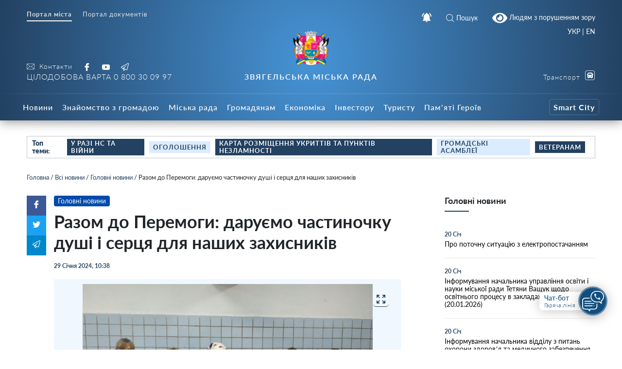

--- FILE ---
content_type: text/css
request_url: https://info.nvrada.gov.ua/wp-content/themes/dmr/inc/css/style.css?ver=1.2.5
body_size: 30900
content:
/*!
 * Bootstrap v4.0.0-beta (https://getbootstrap.com)
 * Copyright 2011-2017 The Bootstrap Authors
 * Copyright 2011-2017 Twitter, Inc.
 * Licensed under MIT (https://github.com/twbs/bootstrap/blob/master/LICENSE)
 */
@media print {
    *, :after, :before {
        text-shadow: none !important;
        box-shadow: none !important
    }

    a, a:visited {
        text-decoration: underline
    }

    abbr[title]:after {
        content: " (" attr(title) ")"
    }

    pre {
        white-space: pre-wrap !important
    }

    blockquote, pre {
        border: 1px solid #999;
        page-break-inside: avoid
    }

    thead {
        display: table-header-group
    }

    img, tr {
        page-break-inside: avoid
    }

    h2, h3, p {
        orphans: 3;
        widows: 3
    }

    h2, h3 {
        page-break-after: avoid
    }

    .navbar {
        display: none
    }

    .badge {
        border: 1px solid #000
    }

    .table {
        border-collapse: collapse !important
    }

    .table td, .table th {
        background-color: #fff !important
    }

    .table-bordered td, .table-bordered th {
        border: 1px solid #ddd !important
    }
}

html {
    box-sizing: border-box;
    font-family: sans-serif;
    line-height: 1.15;
    -webkit-text-size-adjust: 100%;
    -ms-text-size-adjust: 100%;
    -ms-overflow-style: scrollbar;
    -webkit-tap-highlight-color: transparent
}

*, :after, :before {
    box-sizing: inherit
}

@-ms-viewport {
    width: device-width
}

article, aside, dialog, figcaption, figure, footer, header, hgroup, main, nav, section {
    display: block
}

body {
    margin: 0;
    font-family: -apple-system, BlinkMacSystemFont, Segoe UI, Roboto, Helvetica Neue, Arial, sans-serif;
    font-size: 1rem;
    font-weight: 400;
    line-height: 1.5;
    color: #212529;
    background-color: #fff
}

[tabindex="-1"]:focus {
    outline: none !important
}

hr {
    box-sizing: content-box;
    height: 0;
    overflow: visible
}

h1, h2, h3, h4, h5, h6 {
    margin-top: 0;
    margin-bottom: .5rem
}

p {
    margin-top: 0;
    margin-bottom: 1rem !important;
}

abbr[data-original-title], abbr[title] {
    text-decoration: underline;
    -webkit-text-decoration: underline dotted;
    text-decoration: underline dotted;
    cursor: help;
    border-bottom: 0
}

address {
    font-style: normal;
    line-height: inherit
}

address, dl, ol, ul {
    margin-bottom: 1rem
}

dl, ol, ul {
    margin-top: 0
}

ol ol, ol ul, ul ol, ul ul {
    margin-bottom: 0
}

dt {
    font-weight: 700
}

dd {
    margin-bottom: .5rem;
    margin-left: 0
}

blockquote {
    margin: 0 0 1rem
}

dfn {
    font-style: italic
}

b, strong {
    font-weight: bolder
}

small {
    font-size: 80%
}

sub, sup {
    position: relative;
    font-size: 75%;
    line-height: 0;
    vertical-align: baseline
}

sub {
    bottom: -.25em
}

sup {
    top: -.5em
}

a {
    color: #007bff;
    text-decoration: none;
    background-color: transparent;
    -webkit-text-decoration-skip: objects;
    transition: 0.3s;
}

a:hover {
    color: #0056b3;
    text-decoration: underline;
}

a:not([href]):not([tabindex]), a:not([href]):not([tabindex]):focus, a:not([href]):not([tabindex]):hover {
    color: inherit;
    text-decoration: none
}

a:not([href]):not([tabindex]):focus {
    outline: 0
}

code, kbd, pre, samp {
    font-family: monospace, monospace;
    font-size: 1em
}

pre {
    overflow: auto
}

figure {
    margin: 0 0 1rem
}

img {
    vertical-align: middle;
    border-style: none
}

svg:not(:root) {
    overflow: hidden
}

[role=button], a, area, button, input, label, select, summary, textarea {
    -ms-touch-action: manipulation;
    touch-action: manipulation
}

caption {
    padding-top: .75rem;
    padding-bottom: .75rem;
    color: #868e96;
    caption-side: bottom
}

caption, th {
    text-align: left
}

label {
    display: inline-block;
    margin-bottom: .5rem
}

button:focus {
    outline: 1px dotted;
    outline: 5px auto -webkit-focus-ring-color
}

button, input, optgroup, select, textarea {
    margin: 0;
    font-family: inherit;
    font-size: inherit;
    line-height: inherit
}

button, input {
    overflow: visible
}

button, select {
    text-transform: none
}

[type=reset], [type=submit], button, html [type=button] {
    -webkit-appearance: button
}

[type=button]::-moz-focus-inner, [type=reset]::-moz-focus-inner, [type=submit]::-moz-focus-inner, button::-moz-focus-inner {
    padding: 0;
    border-style: none
}

input[type=checkbox], input[type=radio] {
    box-sizing: border-box;
    padding: 0
}

input[type=date], input[type=datetime-local], input[type=month], input[type=time] {
    -webkit-appearance: listbox
}

textarea {
    overflow: auto;
    resize: vertical
}

fieldset {
    min-width: 0;
    padding: 0;
    margin: 0;
    border: 0
}

legend {
    display: block;
    width: 100%;
    max-width: 100%;
    padding: 0;
    margin-bottom: .5rem;
    font-size: 1.5rem;
    line-height: inherit;
    color: inherit;
    white-space: normal
}

progress {
    vertical-align: baseline
}

[type=number]::-webkit-inner-spin-button, [type=number]::-webkit-outer-spin-button {
    height: auto
}

[type=search] {
    outline-offset: -2px;
    -webkit-appearance: none
}

[type=search]::-webkit-search-cancel-button, [type=search]::-webkit-search-decoration {
    -webkit-appearance: none
}

::-webkit-file-upload-button {
    font: inherit;
    -webkit-appearance: button
}

output {
    display: inline-block
}

summary {
    display: list-item
}

template {
    display: none
}

[hidden] {
    display: none !important
}

.h1, .h2, .h3, .h4, .h5, .h6, h1, h2, h3, h4, h5, h6 {
    margin-bottom: .5rem;
    font-family: inherit;
    font-weight: 500;
    line-height: 1.1;
    color: inherit
}

.h1, h1 {
    font-size: 2.5rem;
    margin-bottom: 1.5rem;
}

.h2, h2 {
    font-size: 2rem
}

.h3, h3 {
    font-size: 1.75rem
}

.h4, h4 {
    font-size: 1.5rem
}

.h5, h5 {
    font-size: 1.25rem
}

.h6, h6 {
    font-size: 1rem
}

.lead {
    font-size: 1.25rem;
    font-weight: 300
}

.display-1 {
    font-size: 6rem
}

.display-1, .display-2 {
    font-weight: 300;
    line-height: 1.1
}

.display-2 {
    font-size: 5.5rem
}

.display-3 {
    font-size: 4.5rem
}

.display-3, .display-4 {
    font-weight: 300;
    line-height: 1.1
}

.display-4 {
    font-size: 3.5rem
}

hr {
    margin-top: 1rem;
    margin-bottom: 1rem;
    border: 0;
    border-top: 1px solid rgba(0, 0, 0, .1)
}

.small, small {
    font-size: 80%;
    font-weight: 400
}

.mark, mark {
    padding: .2em;
    background-color: #fcf8e3
}

.list-inline, .list-unstyled {
    padding-left: 0;
    list-style: none
}

.list-inline-item {
    display: inline-block
}

.list-inline-item:not(:last-child) {
    margin-right: 5px
}

.initialism {
    font-size: 90%;
    text-transform: uppercase
}

.blockquote {
    margin-bottom: 1rem;
    font-size: 1.25rem
}

.blockquote-footer {
    display: block;
    font-size: 80%;
    color: #868e96
}

.blockquote-footer:before {
    content: "\2014 \00A0"
}

.img-fluid, .img-thumbnail {
    max-width: 100%;
    height: auto
}

.img-thumbnail {
    padding: .25rem;
    background-color: #fff;
    border: 1px solid #ddd;
    border-radius: .25rem;
    transition: all .2s ease-in-out
}

.figure {
    display: inline-block
}

.figure-img {
    margin-bottom: .5rem;
    line-height: 1
}

.figure-caption {
    font-size: 90%;
    color: #868e96
}

code, kbd, pre, samp {
    font-family: Menlo, Monaco, Consolas, Liberation Mono, Courier New, monospace
}

code {
    padding: .2rem .4rem;
    font-size: 90%;
    color: #bd4147;
    background-color: #f8f9fa;
    border-radius: .25rem
}

a > code {
    padding: 0;
    color: inherit;
    background-color: inherit
}

kbd {
    padding: .2rem .4rem;
    font-size: 90%;
    color: #fff;
    background-color: #212529;
    border-radius: .2rem
}

kbd kbd {
    padding: 0;
    font-size: 100%;
    font-weight: 700
}

pre {
    display: block;
    margin-top: 0;
    margin-bottom: 1rem;
    font-size: 90%;
    color: #212529
}

pre code {
    padding: 0;
    font-size: inherit;
    color: inherit;
    background-color: transparent;
    border-radius: 0
}

.pre-scrollable {
    max-height: 340px;
    overflow-y: scroll
}

.container {
    margin-right: auto;
    margin-left: auto;
    padding-right: 15px;
    padding-left: 15px;
    width: 100%
}

@media (min-width: 576px) {
    .container {
        max-width: 540px
    }
}

@media (min-width: 768px) {
    .container {
        max-width: 720px
    }
}

@media (min-width: 992px) {
    .container {
        max-width: 960px
    }
}

@media (min-width: 1200px) {
    .container {
        max-width: 1140px
    }
}

.container-fluid {
    margin-right: auto;
    margin-left: auto;
    padding-right: 15px;
    padding-left: 15px;
    width: 100%
}

.row {
    display: -ms-flexbox;
    display: flex;
    -ms-flex-wrap: wrap;
    flex-wrap: wrap;
    margin-right: -15px;
    margin-left: -15px
}

.no-gutters {
    margin-right: 0;
    margin-left: 0
}

.no-gutters > .col, .no-gutters > [class*=col-] {
    padding-right: 0;
    padding-left: 0
}

.col, .col-1, .col-2, .col-3, .col-4, .col-5, .col-6, .col-7, .col-8, .col-9, .col-10, .col-11, .col-12, .col-auto, .col-lg, .col-lg-1, .col-lg-2, .col-lg-3, .col-lg-4, .col-lg-5, .col-lg-6, .col-lg-7, .col-lg-8, .col-lg-9, .col-lg-10, .col-lg-11, .col-lg-12, .col-lg-auto, .col-md, .col-md-1, .col-md-2, .col-md-3, .col-md-4, .col-md-5, .col-md-6, .col-md-7, .col-md-8, .col-md-9, .col-md-10, .col-md-11, .col-md-12, .col-md-auto, .col-sm, .col-sm-1, .col-sm-2, .col-sm-3, .col-sm-4, .col-sm-5, .col-sm-6, .col-sm-7, .col-sm-8, .col-sm-9, .col-sm-10, .col-sm-11, .col-sm-12, .col-sm-auto, .col-xl, .col-xl-1, .col-xl-2, .col-xl-3, .col-xl-4, .col-xl-5, .col-xl-6, .col-xl-7, .col-xl-8, .col-xl-9, .col-xl-10, .col-xl-11, .col-xl-12, .col-xl-auto {
    position: relative;
    width: 100%;
    min-height: 1px;
    padding-right: 15px;
    padding-left: 15px
}

.col {
    -ms-flex-preferred-size: 0;
    flex-basis: 0;
    -ms-flex-positive: 1;
    flex-grow: 1;
    max-width: 100%
}

.col-auto {
    -ms-flex: 0 0 auto;
    flex: 0 0 auto;
    width: auto;
    max-width: none
}

.col-1 {
    -ms-flex: 0 0 8.333333%;
    flex: 0 0 8.333333%;
    max-width: 8.333333%
}

.col-2 {
    -ms-flex: 0 0 16.666667%;
    flex: 0 0 16.666667%;
    max-width: 16.666667%
}

.col-3 {
    -ms-flex: 0 0 25%;
    flex: 0 0 25%;
    max-width: 25%
}

.col-4 {
    -ms-flex: 0 0 33.333333%;
    flex: 0 0 33.333333%;
    max-width: 33.333333%
}

.col-5 {
    -ms-flex: 0 0 41.666667%;
    flex: 0 0 41.666667%;
    max-width: 41.666667%
}

.col-6 {
    -ms-flex: 0 0 50%;
    flex: 0 0 50%;
    max-width: 50%
}

.col-7 {
    -ms-flex: 0 0 58.333333%;
    flex: 0 0 58.333333%;
    max-width: 58.333333%
}

.col-8 {
    -ms-flex: 0 0 66.666667%;
    flex: 0 0 66.666667%;
    max-width: 66.666667%
}

.col-9 {
    -ms-flex: 0 0 75%;
    flex: 0 0 75%;
    max-width: 75%
}

.col-10 {
    -ms-flex: 0 0 83.333333%;
    flex: 0 0 83.333333%;
    max-width: 83.333333%
}

.col-11 {
    -ms-flex: 0 0 91.666667%;
    flex: 0 0 91.666667%;
    max-width: 91.666667%
}

.col-12 {
    -ms-flex: 0 0 100%;
    flex: 0 0 100%;
    max-width: 100%
}

.order-1 {
    -ms-flex-order: 1;
    order: 1
}

.order-2 {
    -ms-flex-order: 2;
    order: 2
}

.order-3 {
    -ms-flex-order: 3;
    order: 3
}

.order-4 {
    -ms-flex-order: 4;
    order: 4
}

.order-5 {
    -ms-flex-order: 5;
    order: 5
}

.order-6 {
    -ms-flex-order: 6;
    order: 6
}

.order-7 {
    -ms-flex-order: 7;
    order: 7
}

.order-8 {
    -ms-flex-order: 8;
    order: 8
}

.order-9 {
    -ms-flex-order: 9;
    order: 9
}

.order-10 {
    -ms-flex-order: 10;
    order: 10
}

.order-11 {
    -ms-flex-order: 11;
    order: 11
}

.order-12 {
    -ms-flex-order: 12;
    order: 12
}

@media (min-width: 576px) {
    .col-sm {
        -ms-flex-preferred-size: 0;
        flex-basis: 0;
        -ms-flex-positive: 1;
        flex-grow: 1;
        max-width: 100%
    }

    .col-sm-auto {
        -ms-flex: 0 0 auto;
        flex: 0 0 auto;
        width: auto;
        max-width: none
    }

    .col-sm-1 {
        -ms-flex: 0 0 8.333333%;
        flex: 0 0 8.333333%;
        max-width: 8.333333%
    }

    .col-sm-2 {
        -ms-flex: 0 0 16.666667%;
        flex: 0 0 16.666667%;
        max-width: 16.666667%
    }

    .col-sm-3 {
        -ms-flex: 0 0 25%;
        flex: 0 0 25%;
        max-width: 25%
    }

    .col-sm-4 {
        -ms-flex: 0 0 33.333333%;
        flex: 0 0 33.333333%;
        max-width: 33.333333%
    }

    .col-sm-5 {
        -ms-flex: 0 0 41.666667%;
        flex: 0 0 41.666667%;
        max-width: 41.666667%
    }

    .col-sm-6 {
        -ms-flex: 0 0 50%;
        flex: 0 0 50%;
        max-width: 50%
    }

    .col-sm-7 {
        -ms-flex: 0 0 58.333333%;
        flex: 0 0 58.333333%;
        max-width: 58.333333%
    }

    .col-sm-8 {
        -ms-flex: 0 0 66.666667%;
        flex: 0 0 66.666667%;
        max-width: 66.666667%
    }

    .col-sm-9 {
        -ms-flex: 0 0 75%;
        flex: 0 0 75%;
        max-width: 75%
    }

    .col-sm-10 {
        -ms-flex: 0 0 83.333333%;
        flex: 0 0 83.333333%;
        max-width: 83.333333%
    }

    .col-sm-11 {
        -ms-flex: 0 0 91.666667%;
        flex: 0 0 91.666667%;
        max-width: 91.666667%
    }

    .col-sm-12 {
        -ms-flex: 0 0 100%;
        flex: 0 0 100%;
        max-width: 100%
    }

    .order-sm-1 {
        -ms-flex-order: 1;
        order: 1
    }

    .order-sm-2 {
        -ms-flex-order: 2;
        order: 2
    }

    .order-sm-3 {
        -ms-flex-order: 3;
        order: 3
    }

    .order-sm-4 {
        -ms-flex-order: 4;
        order: 4
    }

    .order-sm-5 {
        -ms-flex-order: 5;
        order: 5
    }

    .order-sm-6 {
        -ms-flex-order: 6;
        order: 6
    }

    .order-sm-7 {
        -ms-flex-order: 7;
        order: 7
    }

    .order-sm-8 {
        -ms-flex-order: 8;
        order: 8
    }

    .order-sm-9 {
        -ms-flex-order: 9;
        order: 9
    }

    .order-sm-10 {
        -ms-flex-order: 10;
        order: 10
    }

    .order-sm-11 {
        -ms-flex-order: 11;
        order: 11
    }

    .order-sm-12 {
        -ms-flex-order: 12;
        order: 12
    }
}

@media (min-width: 768px) {
    .col-md {
        -ms-flex-preferred-size: 0;
        flex-basis: 0;
        -ms-flex-positive: 1;
        flex-grow: 1;
        max-width: 100%
    }

    .col-md-auto {
        -ms-flex: 0 0 auto;
        flex: 0 0 auto;
        width: auto;
        max-width: none
    }

    .col-md-1 {
        -ms-flex: 0 0 8.333333%;
        flex: 0 0 8.333333%;
        max-width: 8.333333%
    }

    .col-md-2 {
        -ms-flex: 0 0 16.666667%;
        flex: 0 0 16.666667%;
        max-width: 16.666667%
    }

    .col-md-3 {
        -ms-flex: 0 0 25%;
        flex: 0 0 25%;
        max-width: 25%
    }

    .col-md-4 {
        -ms-flex: 0 0 33.333333%;
        flex: 0 0 33.333333%;
        max-width: 33.333333%
    }

    .col-md-5 {
        -ms-flex: 0 0 41.666667%;
        flex: 0 0 41.666667%;
        max-width: 41.666667%
    }

    .col-md-6 {
        -ms-flex: 0 0 50%;
        flex: 0 0 50%;
        max-width: 50%
    }

    .col-md-7 {
        -ms-flex: 0 0 58.333333%;
        flex: 0 0 58.333333%;
        max-width: 58.333333%
    }

    .col-md-8 {
        -ms-flex: 0 0 66.666667%;
        flex: 0 0 66.666667%;
        max-width: 66.666667%
    }

    .col-md-9 {
        -ms-flex: 0 0 75%;
        flex: 0 0 75%;
        max-width: 75%
    }

    .col-md-10 {
        -ms-flex: 0 0 83.333333%;
        flex: 0 0 83.333333%;
        max-width: 83.333333%
    }

    .col-md-11 {
        -ms-flex: 0 0 91.666667%;
        flex: 0 0 91.666667%;
        max-width: 91.666667%
    }

    .col-md-12 {
        -ms-flex: 0 0 100%;
        flex: 0 0 100%;
        max-width: 100%
    }

    .order-md-1 {
        -ms-flex-order: 1;
        order: 1
    }

    .order-md-2 {
        -ms-flex-order: 2;
        order: 2
    }

    .order-md-3 {
        -ms-flex-order: 3;
        order: 3
    }

    .order-md-4 {
        -ms-flex-order: 4;
        order: 4
    }

    .order-md-5 {
        -ms-flex-order: 5;
        order: 5
    }

    .order-md-6 {
        -ms-flex-order: 6;
        order: 6
    }

    .order-md-7 {
        -ms-flex-order: 7;
        order: 7
    }

    .order-md-8 {
        -ms-flex-order: 8;
        order: 8
    }

    .order-md-9 {
        -ms-flex-order: 9;
        order: 9
    }

    .order-md-10 {
        -ms-flex-order: 10;
        order: 10
    }

    .order-md-11 {
        -ms-flex-order: 11;
        order: 11
    }

    .order-md-12 {
        -ms-flex-order: 12;
        order: 12
    }
}

@media (min-width: 992px) {
    .col-lg {
        -ms-flex-preferred-size: 0;
        flex-basis: 0;
        -ms-flex-positive: 1;
        flex-grow: 1;
        max-width: 100%
    }

    .col-lg-auto {
        -ms-flex: 0 0 auto;
        flex: 0 0 auto;
        width: auto;
        max-width: none
    }

    .col-lg-1 {
        -ms-flex: 0 0 8.333333%;
        flex: 0 0 8.333333%;
        max-width: 8.333333%
    }

    .col-lg-2 {
        -ms-flex: 0 0 16.666667%;
        flex: 0 0 16.666667%;
        max-width: 16.666667%
    }

    .col-lg-3 {
        -ms-flex: 0 0 25%;
        flex: 0 0 25%;
        max-width: 25%
    }

    .col-lg-4 {
        -ms-flex: 0 0 33.333333%;
        flex: 0 0 33.333333%;
        max-width: 33.333333%
    }

    .col-lg-5 {
        -ms-flex: 0 0 41.666667%;
        flex: 0 0 41.666667%;
        max-width: 41.666667%
    }

    .col-lg-6 {
        -ms-flex: 0 0 50%;
        flex: 0 0 50%;
        max-width: 50%
    }

    .col-lg-7 {
        -ms-flex: 0 0 58.333333%;
        flex: 0 0 58.333333%;
        max-width: 58.333333%
    }

    .col-lg-8 {
        -ms-flex: 0 0 66.666667%;
        flex: 0 0 66.666667%;
        max-width: 66.666667%
    }

    .col-lg-9 {
        -ms-flex: 0 0 75%;
        flex: 0 0 75%;
        max-width: 75%
    }

    .col-lg-10 {
        -ms-flex: 0 0 83.333333%;
        flex: 0 0 83.333333%;
        max-width: 83.333333%
    }

    .col-lg-11 {
        -ms-flex: 0 0 91.666667%;
        flex: 0 0 91.666667%;
        max-width: 91.666667%
    }

    .col-lg-12 {
        -ms-flex: 0 0 100%;
        flex: 0 0 100%;
        max-width: 100%
    }

    .order-lg-1 {
        -ms-flex-order: 1;
        order: 1
    }

    .order-lg-2 {
        -ms-flex-order: 2;
        order: 2
    }

    .order-lg-3 {
        -ms-flex-order: 3;
        order: 3
    }

    .order-lg-4 {
        -ms-flex-order: 4;
        order: 4
    }

    .order-lg-5 {
        -ms-flex-order: 5;
        order: 5
    }

    .order-lg-6 {
        -ms-flex-order: 6;
        order: 6
    }

    .order-lg-7 {
        -ms-flex-order: 7;
        order: 7
    }

    .order-lg-8 {
        -ms-flex-order: 8;
        order: 8
    }

    .order-lg-9 {
        -ms-flex-order: 9;
        order: 9
    }

    .order-lg-10 {
        -ms-flex-order: 10;
        order: 10
    }

    .order-lg-11 {
        -ms-flex-order: 11;
        order: 11
    }

    .order-lg-12 {
        -ms-flex-order: 12;
        order: 12
    }
}

@media (min-width: 1200px) {
    .col-xl {
        -ms-flex-preferred-size: 0;
        flex-basis: 0;
        -ms-flex-positive: 1;
        flex-grow: 1;
        max-width: 100%
    }

    .col-xl-auto {
        -ms-flex: 0 0 auto;
        flex: 0 0 auto;
        width: auto;
        max-width: none
    }

    .col-xl-1 {
        -ms-flex: 0 0 8.333333%;
        flex: 0 0 8.333333%;
        max-width: 8.333333%
    }

    .col-xl-2 {
        -ms-flex: 0 0 16.666667%;
        flex: 0 0 16.666667%;
        max-width: 16.666667%
    }

    .col-xl-3 {
        -ms-flex: 0 0 25%;
        flex: 0 0 25%;
        max-width: 25%
    }

    .col-xl-4 {
        -ms-flex: 0 0 33.333333%;
        flex: 0 0 33.333333%;
        max-width: 33.333333%
    }

    .col-xl-5 {
        -ms-flex: 0 0 41.666667%;
        flex: 0 0 41.666667%;
        max-width: 41.666667%
    }

    .col-xl-6 {
        -ms-flex: 0 0 50%;
        flex: 0 0 50%;
        max-width: 50%
    }

    .col-xl-7 {
        -ms-flex: 0 0 58.333333%;
        flex: 0 0 58.333333%;
        max-width: 58.333333%
    }

    .col-xl-8 {
        -ms-flex: 0 0 66.666667%;
        flex: 0 0 66.666667%;
        max-width: 66.666667%
    }

    .col-xl-9 {
        -ms-flex: 0 0 75%;
        flex: 0 0 75%;
        max-width: 75%
    }

    .col-xl-10 {
        -ms-flex: 0 0 83.333333%;
        flex: 0 0 83.333333%;
        max-width: 83.333333%
    }

    .col-xl-11 {
        -ms-flex: 0 0 91.666667%;
        flex: 0 0 91.666667%;
        max-width: 91.666667%
    }

    .col-xl-12 {
        -ms-flex: 0 0 100%;
        flex: 0 0 100%;
        max-width: 100%
    }

    .order-xl-1 {
        -ms-flex-order: 1;
        order: 1
    }

    .order-xl-2 {
        -ms-flex-order: 2;
        order: 2
    }

    .order-xl-3 {
        -ms-flex-order: 3;
        order: 3
    }

    .order-xl-4 {
        -ms-flex-order: 4;
        order: 4
    }

    .order-xl-5 {
        -ms-flex-order: 5;
        order: 5
    }

    .order-xl-6 {
        -ms-flex-order: 6;
        order: 6
    }

    .order-xl-7 {
        -ms-flex-order: 7;
        order: 7
    }

    .order-xl-8 {
        -ms-flex-order: 8;
        order: 8
    }

    .order-xl-9 {
        -ms-flex-order: 9;
        order: 9
    }

    .order-xl-10 {
        -ms-flex-order: 10;
        order: 10
    }

    .order-xl-11 {
        -ms-flex-order: 11;
        order: 11
    }

    .order-xl-12 {
        -ms-flex-order: 12;
        order: 12
    }
}

.table {
    width: 100%;
    max-width: 100%;
    margin-bottom: 1rem;
    background-color: transparent
}

.table td, .table th {
    padding: .75rem;
    vertical-align: top;
    border-top: 1px solid #e9ecef
}

.table thead th {
    vertical-align: bottom;
    border-bottom: 2px solid #e9ecef
}

.table tbody + tbody {
    border-top: 2px solid #e9ecef
}

.table .table {
    background-color: #fff
}

.table-sm td, .table-sm th {
    padding: .3rem
}

.table-bordered, .table-bordered td, .table-bordered th {
    border: 1px solid #e9ecef
}

.table-bordered thead td, .table-bordered thead th {
    border-bottom-width: 2px
}

.table-striped tbody tr:nth-of-type(odd) {
    background-color: rgba(0, 0, 0, .05)
}

.table-hover tbody tr:hover {
    background-color: rgba(0, 0, 0, .075)
}

.table-primary, .table-primary > td, .table-primary > th {
    background-color: #b8daff
}

.table-hover .table-primary:hover, .table-hover .table-primary:hover > td, .table-hover .table-primary:hover > th {
    background-color: #9fcdff
}

.table-secondary, .table-secondary > td, .table-secondary > th {
    background-color: #dddfe2
}

.table-hover .table-secondary:hover, .table-hover .table-secondary:hover > td, .table-hover .table-secondary:hover > th {
    background-color: #cfd2d6
}

.table-success, .table-success > td, .table-success > th {
    background-color: #c3e6cb
}

.table-hover .table-success:hover, .table-hover .table-success:hover > td, .table-hover .table-success:hover > th {
    background-color: #b1dfbb
}

.table-info, .table-info > td, .table-info > th {
    background-color: #bee5eb
}

.table-hover .table-info:hover, .table-hover .table-info:hover > td, .table-hover .table-info:hover > th {
    background-color: #abdde5
}

.table-warning, .table-warning > td, .table-warning > th {
    background-color: #ffeeba
}

.table-hover .table-warning:hover, .table-hover .table-warning:hover > td, .table-hover .table-warning:hover > th {
    background-color: #ffe8a1
}

.table-danger, .table-danger > td, .table-danger > th {
    background-color: #f5c6cb
}

.table-hover .table-danger:hover, .table-hover .table-danger:hover > td, .table-hover .table-danger:hover > th {
    background-color: #f1b0b7
}

.table-light, .table-light > td, .table-light > th {
    background-color: #fdfdfe
}

.table-hover .table-light:hover, .table-hover .table-light:hover > td, .table-hover .table-light:hover > th {
    background-color: #ececf6
}

.table-dark, .table-dark > td, .table-dark > th {
    background-color: #c6c8ca
}

.table-hover .table-dark:hover, .table-hover .table-dark:hover > td, .table-hover .table-dark:hover > th {
    background-color: #b9bbbe
}

.table-active, .table-active > td, .table-active > th, .table-hover .table-active:hover, .table-hover .table-active:hover > td, .table-hover .table-active:hover > th {
    background-color: rgba(0, 0, 0, .075)
}

.thead-inverse th {
    color: #fff;
    background-color: #212529
}

.thead-default th {
    color: #495057;
    background-color: #e9ecef
}

.table-inverse {
    color: #fff;
    background-color: #212529
}

.table-inverse td, .table-inverse th, .table-inverse thead th {
    border-color: #32383e
}

.table-inverse.table-bordered {
    border: 0
}

.table-inverse.table-striped tbody tr:nth-of-type(odd) {
    background-color: hsla(0, 0%, 100%, .05)
}

.table-inverse.table-hover tbody tr:hover {
    background-color: hsla(0, 0%, 100%, .075)
}

@media (max-width: 991px) {
    .table-responsive {
        display: block;
        width: 100%;
        overflow-x: auto;
        -ms-overflow-style: -ms-autohiding-scrollbar
    }

    .table-responsive.table-bordered {
        border: 0
    }
}

.form-control {
    display: block;
    width: 100%;
    padding: .5rem .75rem;
    font-size: 1rem;
    line-height: 1.25;
    color: #495057;
    background-color: #fff;
    background-image: none;
    background-clip: padding-box;
    border: 1px solid rgba(0, 0, 0, .15);
    border-radius: .25rem;
    transition: border-color .15s ease-in-out, box-shadow .15s ease-in-out
}

.form-control::-ms-expand {
    background-color: transparent;
    border: 0
}

.form-control:focus {
    color: #495057;
    background-color: #fff;
    border-color: #80bdff;
    outline: none
}

.form-control:-ms-input-placeholder {
    color: #868e96;
    opacity: 1
}

.form-control::placeholder {
    color: #868e96;
    opacity: 1
}

.form-control:disabled, .form-control[readonly] {
    background-color: #e9ecef;
    opacity: 1
}

select.form-control:not([size]):not([multiple]) {
    height: calc(2.25rem + 2px)
}

select.form-control:focus::-ms-value {
    color: #495057;
    background-color: #fff
}

.form-control-file, .form-control-range {
    display: block
}

.col-form-label {
    margin-bottom: 0
}

.col-form-label, .col-form-label-lg {
    padding-top: calc(.5rem - 1px * 2);
    padding-bottom: calc(.5rem - 1px * 2)
}

.col-form-label-lg {
    font-size: 1.25rem
}

.col-form-label-sm {
    padding-top: calc(.25rem - 1px * 2);
    padding-bottom: calc(.25rem - 1px * 2);
    font-size: .875rem
}

.col-form-legend {
    font-size: 1rem
}

.col-form-legend, .form-control-plaintext {
    padding-top: .5rem;
    padding-bottom: .5rem;
    margin-bottom: 0
}

.form-control-plaintext {
    line-height: 1.25;
    border: solid transparent;
    border-width: 1px 0
}

.form-control-plaintext.form-control-lg, .form-control-plaintext.form-control-sm, .input-group-lg > .form-control-plaintext.form-control, .input-group-lg > .form-control-plaintext.input-group-addon, .input-group-lg > .input-group-btn > .form-control-plaintext.btn, .input-group-sm > .form-control-plaintext.form-control, .input-group-sm > .form-control-plaintext.input-group-addon, .input-group-sm > .input-group-btn > .form-control-plaintext.btn {
    padding-right: 0;
    padding-left: 0
}

.form-control-sm, .input-group-sm > .form-control, .input-group-sm > .input-group-addon, .input-group-sm > .input-group-btn > .btn {
    padding: .25rem .5rem;
    font-size: .875rem;
    line-height: 1.5;
    border-radius: .2rem
}

.input-group-sm > .input-group-btn > select.btn:not([size]):not([multiple]), .input-group-sm > select.form-control:not([size]):not([multiple]), .input-group-sm > select.input-group-addon:not([size]):not([multiple]), select.form-control-sm:not([size]):not([multiple]) {
    height: calc(1.8125rem + 2px)
}

.form-control-lg, .input-group-lg > .form-control, .input-group-lg > .input-group-addon, .input-group-lg > .input-group-btn > .btn {
    padding: .5rem 1rem;
    font-size: 1.25rem;
    line-height: 1.5;
    border-radius: .3rem
}

.input-group-lg > .input-group-btn > select.btn:not([size]):not([multiple]), .input-group-lg > select.form-control:not([size]):not([multiple]), .input-group-lg > select.input-group-addon:not([size]):not([multiple]), select.form-control-lg:not([size]):not([multiple]) {
    height: calc(2.3125rem + 2px)
}

.form-group {
    margin-bottom: 1rem
}

.form-text {
    display: block;
    margin-top: .25rem
}

.form-row {
    display: -ms-flexbox;
    display: flex;
    -ms-flex-wrap: wrap;
    flex-wrap: wrap;
    margin-right: -5px;
    margin-left: -5px
}

.form-row > .col, .form-row > [class*=col-] {
    padding-right: 5px;
    padding-left: 5px
}

.form-check {
    position: relative;
    display: block;
    margin-bottom: .5rem
}

.form-check.disabled .form-check-label {
    color: #868e96
}

.form-check-label {
    padding-left: 1.25rem;
    margin-bottom: 0
}

.form-check-input {
    position: absolute;
    margin-top: .25rem;
    margin-left: -1.25rem
}

.form-check-input:only-child {
    position: static
}

.form-check-inline {
    display: inline-block
}

.form-check-inline .form-check-label {
    vertical-align: middle
}

.form-check-inline + .form-check-inline {
    margin-left: .75rem
}

.invalid-feedback {
    display: none;
    margin-top: .25rem;
    font-size: .875rem;
    color: #dc3545
}

.invalid-tooltip {
    position: absolute;
    top: 100%;
    z-index: 5;
    display: none;
    width: 250px;
    padding: .5rem;
    margin-top: .1rem;
    font-size: .875rem;
    line-height: 1;
    color: #fff;
    background-color: rgba(220, 53, 69, .8);
    border-radius: .2rem
}

.custom-select.is-valid, .form-control.is-valid, .was-validated .custom-select:valid, .was-validated .form-control:valid {
    border-color: #28a745
}

.custom-select.is-valid:focus, .form-control.is-valid:focus, .was-validated .custom-select:valid:focus, .was-validated .form-control:valid:focus {
    box-shadow: 0 0 0 .2rem rgba(40, 167, 69, .25)
}

.custom-select.is-valid ~ .invalid-feedback, .custom-select.is-valid ~ .invalid-tooltip, .form-control.is-valid ~ .invalid-feedback, .form-control.is-valid ~ .invalid-tooltip, .was-validated .custom-select:valid ~ .invalid-feedback, .was-validated .custom-select:valid ~ .invalid-tooltip, .was-validated .form-control:valid ~ .invalid-feedback, .was-validated .form-control:valid ~ .invalid-tooltip {
    display: block
}

.form-check-input.is-valid + .form-check-label, .was-validated .form-check-input:valid + .form-check-label {
    color: #28a745
}

.custom-control-input.is-valid ~ .custom-control-indicator, .was-validated .custom-control-input:valid ~ .custom-control-indicator {
    background-color: rgba(40, 167, 69, .25)
}

.custom-control-input.is-valid ~ .custom-control-description, .was-validated .custom-control-input:valid ~ .custom-control-description {
    color: #28a745
}

.custom-file-input.is-valid ~ .custom-file-control, .was-validated .custom-file-input:valid ~ .custom-file-control {
    border-color: #28a745
}

.custom-file-input.is-valid ~ .custom-file-control:before, .was-validated .custom-file-input:valid ~ .custom-file-control:before {
    border-color: inherit
}

.custom-file-input.is-valid:focus, .was-validated .custom-file-input:valid:focus {
    box-shadow: 0 0 0 .2rem rgba(40, 167, 69, .25)
}

.custom-select.is-invalid, .form-control.is-invalid, .was-validated .custom-select:invalid, .was-validated .form-control:invalid {
    border-color: #dc3545
}

.custom-select.is-invalid:focus, .form-control.is-invalid:focus, .was-validated .custom-select:invalid:focus, .was-validated .form-control:invalid:focus {
    box-shadow: 0 0 0 .2rem rgba(220, 53, 69, .25)
}

.custom-select.is-invalid ~ .invalid-feedback, .custom-select.is-invalid ~ .invalid-tooltip, .form-control.is-invalid ~ .invalid-feedback, .form-control.is-invalid ~ .invalid-tooltip, .was-validated .custom-select:invalid ~ .invalid-feedback, .was-validated .custom-select:invalid ~ .invalid-tooltip, .was-validated .form-control:invalid ~ .invalid-feedback, .was-validated .form-control:invalid ~ .invalid-tooltip {
    display: block
}

.form-check-input.is-invalid + .form-check-label, .was-validated .form-check-input:invalid + .form-check-label {
    color: #dc3545
}

.custom-control-input.is-invalid ~ .custom-control-indicator, .was-validated .custom-control-input:invalid ~ .custom-control-indicator {
    background-color: rgba(220, 53, 69, .25)
}

.custom-control-input.is-invalid ~ .custom-control-description, .was-validated .custom-control-input:invalid ~ .custom-control-description {
    color: #dc3545
}

.custom-file-input.is-invalid ~ .custom-file-control, .was-validated .custom-file-input:invalid ~ .custom-file-control {
    border-color: #dc3545
}

.custom-file-input.is-invalid ~ .custom-file-control:before, .was-validated .custom-file-input:invalid ~ .custom-file-control:before {
    border-color: inherit
}

.custom-file-input.is-invalid:focus, .was-validated .custom-file-input:invalid:focus {
    box-shadow: 0 0 0 .2rem rgba(220, 53, 69, .25)
}

.form-inline {
    display: -ms-flexbox;
    display: flex;
    -ms-flex-flow: row wrap;
    flex-flow: row wrap;
    -ms-flex-align: center;
    align-items: center
}

.form-inline .form-check {
    width: 100%
}

@media (min-width: 576px) {
    .form-inline label {
        -ms-flex-align: center;
        -ms-flex-pack: center;
        justify-content: center
    }

    .form-inline .form-group, .form-inline label {
        display: -ms-flexbox;
        display: flex;
        align-items: center;
        margin-bottom: 0
    }

    .form-inline .form-group {
        -ms-flex: 0 0 auto;
        flex: 0 0 auto;
        -ms-flex-flow: row wrap;
        flex-flow: row wrap;
        -ms-flex-align: center
    }

    .form-inline .form-control {
        display: inline-block;
        width: auto;
        vertical-align: middle
    }

    .form-inline .form-control-plaintext {
        display: inline-block
    }

    .form-inline .input-group {
        width: auto
    }

    .form-inline .form-control-label {
        margin-bottom: 0;
        vertical-align: middle
    }

    .form-inline .form-check {
        display: -ms-flexbox;
        display: flex;
        -ms-flex-align: center;
        align-items: center;
        -ms-flex-pack: center;
        justify-content: center;
        width: auto;
        margin-top: 0;
        margin-bottom: 0
    }

    .form-inline .form-check-label {
        padding-left: 0
    }

    .form-inline .form-check-input {
        position: relative;
        margin-top: 0;
        margin-right: .25rem;
        margin-left: 0
    }

    .form-inline .custom-control {
        display: -ms-flexbox;
        display: flex;
        -ms-flex-align: center;
        align-items: center;
        -ms-flex-pack: center;
        justify-content: center;
        padding-left: 0
    }

    .form-inline .custom-control-indicator {
        position: static;
        display: inline-block;
        margin-right: .25rem;
        vertical-align: text-bottom
    }

    .form-inline .has-feedback .form-control-feedback {
        top: 0
    }
}

.btn {
    display: inline-block;
    font-weight: 400;
    text-align: center;
    white-space: nowrap;
    vertical-align: middle;
    -webkit-user-select: none;
    -moz-user-select: none;
    -ms-user-select: none;
    user-select: none;
    border: 1px solid transparent;
    padding: .5rem .75rem;
    font-size: 1rem;
    line-height: 1.25;
    border-radius: .25rem;
    transition: all .15s ease-in-out
}

.btn:focus, .btn:hover {
    text-decoration: none
}

.btn.focus, .btn:focus {
    outline: 0;
    box-shadow: 0 0 0 3px rgba(0, 123, 255, .25)
}

.btn.disabled, .btn:disabled {
    opacity: .65
}

.btn.active, .btn:active {
    background-image: none
}

a.btn.disabled, fieldset[disabled] a.btn {
    pointer-events: none
}

.btn-primary {
    color: #fff;
    background-color: #007bff;
    border-color: #007bff
}

.btn-primary:hover {
    color: #fff;
    background-color: #0069d9;
    border-color: #0062cc
}

.btn-primary.focus, .btn-primary:focus {
    box-shadow: 0 0 0 3px rgba(0, 123, 255, .5)
}

.btn-primary.disabled, .btn-primary:disabled {
    background-color: #007bff;
    border-color: #007bff
}

.btn-primary.active, .btn-primary:active, .show > .btn-primary.dropdown-toggle {
    background-color: #0069d9;
    background-image: none;
    border-color: #0062cc
}

.btn-secondary {
    color: #fff;
    background-color: #868e96;
    border-color: #868e96
}

.btn-secondary:hover {
    color: #fff;
    background-color: #727b84;
    border-color: #6c757d
}

.btn-secondary.focus, .btn-secondary:focus {
    box-shadow: 0 0 0 3px hsla(210, 7%, 56%, .5)
}

.btn-secondary.disabled, .btn-secondary:disabled {
    background-color: #868e96;
    border-color: #868e96
}

.btn-secondary.active, .btn-secondary:active, .show > .btn-secondary.dropdown-toggle {
    background-color: #727b84;
    background-image: none;
    border-color: #6c757d
}

.btn-success {
    color: #fff;
    background-color: #28a745;
    border-color: #28a745
}

.btn-success:hover {
    color: #fff;
    background-color: #218838;
    border-color: #1e7e34
}

.btn-success.focus, .btn-success:focus {
    box-shadow: 0 0 0 3px rgba(40, 167, 69, .5)
}

.btn-success.disabled, .btn-success:disabled {
    background-color: #28a745;
    border-color: #28a745
}

.btn-success.active, .btn-success:active, .show > .btn-success.dropdown-toggle {
    background-color: #218838;
    background-image: none;
    border-color: #1e7e34
}

.btn-info {
    color: #fff;
    background-color: #17a2b8;
    border-color: #17a2b8
}

.btn-info:hover {
    color: #fff;
    background-color: #138496;
    border-color: #117a8b
}

.btn-info.focus, .btn-info:focus {
    box-shadow: 0 0 0 3px rgba(23, 162, 184, .5)
}

.btn-info.disabled, .btn-info:disabled {
    background-color: #17a2b8;
    border-color: #17a2b8
}

.btn-info.active, .btn-info:active, .show > .btn-info.dropdown-toggle {
    background-color: #138496;
    background-image: none;
    border-color: #117a8b
}

.btn-warning {
    color: #111;
    background-color: #ffc107;
    border-color: #ffc107
}

.btn-warning:hover {
    color: #111;
    background-color: #e0a800;
    border-color: #d39e00
}

.btn-warning.focus, .btn-warning:focus {
    box-shadow: 0 0 0 3px rgba(255, 193, 7, .5)
}

.btn-warning.disabled, .btn-warning:disabled {
    background-color: #ffc107;
    border-color: #ffc107
}

.btn-warning.active, .btn-warning:active, .show > .btn-warning.dropdown-toggle {
    background-color: #e0a800;
    background-image: none;
    border-color: #d39e00
}

.btn-danger {
    color: #fff;
    background-color: #dc3545;
    border-color: #dc3545
}

.btn-danger:hover {
    color: #fff;
    background-color: #c82333;
    border-color: #bd2130
}

.btn-danger.focus, .btn-danger:focus {
    box-shadow: 0 0 0 3px rgba(220, 53, 69, .5)
}

.btn-danger.disabled, .btn-danger:disabled {
    background-color: #dc3545;
    border-color: #dc3545
}

.btn-danger.active, .btn-danger:active, .show > .btn-danger.dropdown-toggle {
    background-color: #c82333;
    background-image: none;
    border-color: #bd2130
}

.btn-light {
    color: #111;
    background-color: #f8f9fa;
    border-color: #f8f9fa
}

.btn-light:hover {
    color: #111;
    background-color: #e2e6ea;
    border-color: #dae0e5
}

.btn-light.focus, .btn-light:focus {
    box-shadow: 0 0 0 3px rgba(248, 249, 250, .5)
}

.btn-light.disabled, .btn-light:disabled {
    background-color: #f8f9fa;
    border-color: #f8f9fa
}

.btn-light.active, .btn-light:active, .show > .btn-light.dropdown-toggle {
    background-color: #e2e6ea;
    background-image: none;
    border-color: #dae0e5
}

.btn-dark {
    color: #fff;
    background-color: #343a40;
    border-color: #343a40
}

.btn-dark:hover {
    color: #fff;
    background-color: #23272b;
    border-color: #1d2124
}

.btn-dark.focus, .btn-dark:focus {
    box-shadow: 0 0 0 3px rgba(52, 58, 64, .5)
}

.btn-dark.disabled, .btn-dark:disabled {
    background-color: #343a40;
    border-color: #343a40
}

.btn-dark.active, .btn-dark:active, .show > .btn-dark.dropdown-toggle {
    background-color: #23272b;
    background-image: none;
    border-color: #1d2124
}

.btn-outline-primary {
    color: #007bff;
    background-color: transparent;
    background-image: none;
    border-color: #007bff
}

.btn-outline-primary:hover {
    color: #fff;
    background-color: #007bff;
    border-color: #007bff
}

.btn-outline-primary.focus, .btn-outline-primary:focus {
    box-shadow: 0 0 0 3px rgba(0, 123, 255, .5)
}

.btn-outline-primary.disabled, .btn-outline-primary:disabled {
    color: #007bff;
    background-color: transparent
}

.btn-outline-primary.active, .btn-outline-primary:active, .show > .btn-outline-primary.dropdown-toggle {
    color: #fff;
    background-color: #007bff;
    border-color: #007bff
}

.btn-outline-secondary {
    color: #868e96;
    background-color: transparent;
    background-image: none;
    border-color: #868e96
}

.btn-outline-secondary:hover {
    color: #fff;
    background-color: #868e96;
    border-color: #868e96
}

.btn-outline-secondary.focus, .btn-outline-secondary:focus {
    box-shadow: 0 0 0 3px hsla(210, 7%, 56%, .5)
}

.btn-outline-secondary.disabled, .btn-outline-secondary:disabled {
    color: #868e96;
    background-color: transparent
}

.btn-outline-secondary.active, .btn-outline-secondary:active, .show > .btn-outline-secondary.dropdown-toggle {
    color: #fff;
    background-color: #868e96;
    border-color: #868e96
}

.btn-outline-success {
    color: #28a745;
    background-color: transparent;
    background-image: none;
    border-color: #28a745
}

.btn-outline-success:hover {
    color: #fff;
    background-color: #28a745;
    border-color: #28a745
}

.btn-outline-success.focus, .btn-outline-success:focus {
    box-shadow: 0 0 0 3px rgba(40, 167, 69, .5)
}

.btn-outline-success.disabled, .btn-outline-success:disabled {
    color: #28a745;
    background-color: transparent
}

.btn-outline-success.active, .btn-outline-success:active, .show > .btn-outline-success.dropdown-toggle {
    color: #fff;
    background-color: #28a745;
    border-color: #28a745
}

.btn-outline-info {
    color: #17a2b8;
    background-color: transparent;
    background-image: none;
    border-color: #17a2b8
}

.btn-outline-info:hover {
    color: #fff;
    background-color: #17a2b8;
    border-color: #17a2b8
}

.btn-outline-info.focus, .btn-outline-info:focus {
    box-shadow: 0 0 0 3px rgba(23, 162, 184, .5)
}

.btn-outline-info.disabled, .btn-outline-info:disabled {
    color: #17a2b8;
    background-color: transparent
}

.btn-outline-info.active, .btn-outline-info:active, .show > .btn-outline-info.dropdown-toggle {
    color: #fff;
    background-color: #17a2b8;
    border-color: #17a2b8
}

.btn-outline-warning {
    color: #ffc107;
    background-color: transparent;
    background-image: none;
    border-color: #ffc107
}

.btn-outline-warning:hover {
    color: #fff;
    background-color: #ffc107;
    border-color: #ffc107
}

.btn-outline-warning.focus, .btn-outline-warning:focus {
    box-shadow: 0 0 0 3px rgba(255, 193, 7, .5)
}

.btn-outline-warning.disabled, .btn-outline-warning:disabled {
    color: #ffc107;
    background-color: transparent
}

.btn-outline-warning.active, .btn-outline-warning:active, .show > .btn-outline-warning.dropdown-toggle {
    color: #fff;
    background-color: #ffc107;
    border-color: #ffc107
}

.btn-outline-danger {
    color: #dc3545;
    background-color: transparent;
    background-image: none;
    border-color: #dc3545
}

.btn-outline-danger:hover {
    color: #fff;
    background-color: #dc3545;
    border-color: #dc3545
}

.btn-outline-danger.focus, .btn-outline-danger:focus {
    box-shadow: 0 0 0 3px rgba(220, 53, 69, .5)
}

.btn-outline-danger.disabled, .btn-outline-danger:disabled {
    color: #dc3545;
    background-color: transparent
}

.btn-outline-danger.active, .btn-outline-danger:active, .show > .btn-outline-danger.dropdown-toggle {
    color: #fff;
    background-color: #dc3545;
    border-color: #dc3545
}

.btn-outline-light {
    color: #f8f9fa;
    background-color: transparent;
    background-image: none;
    border-color: #f8f9fa
}

.btn-outline-light:hover {
    color: #fff;
    background-color: #f8f9fa;
    border-color: #f8f9fa
}

.btn-outline-light.focus, .btn-outline-light:focus {
    box-shadow: 0 0 0 3px rgba(248, 249, 250, .5)
}

.btn-outline-light.disabled, .btn-outline-light:disabled {
    color: #f8f9fa;
    background-color: transparent
}

.btn-outline-light.active, .btn-outline-light:active, .show > .btn-outline-light.dropdown-toggle {
    color: #fff;
    background-color: #f8f9fa;
    border-color: #f8f9fa
}

.btn-outline-dark {
    color: #343a40;
    background-color: transparent;
    background-image: none;
    border-color: #343a40
}

.btn-outline-dark:hover {
    color: #fff;
    background-color: #343a40;
    border-color: #343a40
}

.btn-outline-dark.focus, .btn-outline-dark:focus {
    box-shadow: 0 0 0 3px rgba(52, 58, 64, .5)
}

.btn-outline-dark.disabled, .btn-outline-dark:disabled {
    color: #343a40;
    background-color: transparent
}

.btn-outline-dark.active, .btn-outline-dark:active, .show > .btn-outline-dark.dropdown-toggle {
    color: #fff;
    background-color: #343a40;
    border-color: #343a40
}

.btn-link {
    font-weight: 400;
    color: #007bff;
    border-radius: 0
}

.btn-link, .btn-link.active, .btn-link:active, .btn-link:disabled {
    background-color: transparent
}

.btn-link, .btn-link:active, .btn-link:focus {
    border-color: transparent;
    box-shadow: none
}

.btn-link:hover {
    border-color: transparent
}

.btn-link:focus, .btn-link:hover {
    color: #0056b3;
    text-decoration: underline;
    background-color: transparent
}

.btn-link:disabled {
    color: #868e96
}

.btn-link:disabled:focus, .btn-link:disabled:hover {
    text-decoration: none
}

.btn-group-lg > .btn, .btn-lg {
    padding: .5rem 1rem;
    font-size: 1.25rem;
    line-height: 1.5;
    border-radius: .3rem
}

.btn-group-sm > .btn, .btn-sm {
    padding: .25rem .5rem;
    font-size: .875rem;
    line-height: 1.5;
    border-radius: .2rem
}

.btn-block {
    display: block;
    width: 100%
}

.btn-block + .btn-block {
    margin-top: .5rem
}

input[type=button].btn-block, input[type=reset].btn-block, input[type=submit].btn-block {
    width: 100%
}

.fade {
    opacity: 0;
    transition: opacity .15s linear
}

.fade.show {
    opacity: 1
}

.collapse {
    display: none
}

.collapse.show {
    display: block
}

tr.collapse.show {
    display: table-row
}

tbody.collapse.show {
    display: table-row-group
}

.collapsing {
    height: 0;
    overflow: hidden;
    transition: height .35s ease
}

.collapsing, .dropdown, .dropup {
    position: relative
}

.dropdown-toggle:after {
    display: inline-block;
    width: 0;
    height: 0;
    margin-left: .255em;
    vertical-align: .255em;
    content: "";
    border-top: .3em solid;
    border-right: .3em solid transparent;
    border-left: .3em solid transparent
}

.dropdown-toggle:empty:after {
    margin-left: 0
}

.dropup .dropdown-menu {
    margin-top: 0;
    margin-bottom: .125rem
}

.dropup .dropdown-toggle:after {
    border-top: 0;
    border-bottom: .3em solid
}

.dropdown-menu {
    position: absolute;
    top: 100%;
    left: 0;
    z-index: 1000;
    display: none;
    float: left;
    min-width: 10rem;
    padding: .5rem 0;
    margin: .125rem 0 0;
    font-size: 1rem;
    color: #212529;
    text-align: left;
    list-style: none;
    background-color: #fff;
    background-clip: padding-box;
    border: 1px solid rgba(0, 0, 0, .15);
    border-radius: .25rem
}

.dropdown-divider {
    height: 0;
    margin: .5rem 0;
    overflow: hidden;
    border-top: 1px solid #e9ecef
}

.dropdown-item {
    display: block;
    width: 100%;
    padding: .25rem 1.5rem;
    clear: both;
    font-weight: 400;
    color: #212529;
    text-align: inherit;
    white-space: nowrap;
    background: none;
    border: 0
}

.dropdown-item:focus, .dropdown-item:hover {
    color: #16181b;
    text-decoration: none;
    background-color: #f8f9fa
}

.dropdown-item.active, .dropdown-item:active {
    color: #fff;
    text-decoration: none;
    background-color: #007bff
}

.dropdown-item.disabled, .dropdown-item:disabled {
    color: #868e96;
    background-color: transparent
}

.show > a {
    outline: 0
}

.dropdown-menu.show {
    display: block
}

.dropdown-header {
    display: block;
    padding: .5rem 1.5rem;
    margin-bottom: 0;
    font-size: .875rem;
    color: #868e96;
    white-space: nowrap
}

.btn-group, .btn-group-vertical {
    position: relative;
    display: -ms-inline-flexbox;
    display: inline-flex;
    vertical-align: middle
}

.btn-group-vertical > .btn, .btn-group > .btn {
    position: relative;
    -ms-flex: 0 1 auto;
    flex: 0 1 auto;
    margin-bottom: 0
}

.btn-group-vertical > .btn.active, .btn-group-vertical > .btn:active, .btn-group-vertical > .btn:focus, .btn-group-vertical > .btn:hover, .btn-group > .btn.active, .btn-group > .btn:active, .btn-group > .btn:focus, .btn-group > .btn:hover {
    z-index: 2
}

.btn-group-vertical .btn + .btn, .btn-group-vertical .btn + .btn-group, .btn-group-vertical .btn-group + .btn, .btn-group-vertical .btn-group + .btn-group, .btn-group .btn + .btn, .btn-group .btn + .btn-group, .btn-group .btn-group + .btn, .btn-group .btn-group + .btn-group {
    margin-left: -1px
}

.btn-toolbar {
    display: -ms-flexbox;
    display: flex;
    -ms-flex-wrap: wrap;
    flex-wrap: wrap;
    -ms-flex-pack: start;
    justify-content: flex-start
}

.btn-toolbar .input-group {
    width: auto
}

.btn-group > .btn:not(:first-child):not(:last-child):not(.dropdown-toggle) {
    border-radius: 0
}

.btn-group > .btn:first-child {
    margin-left: 0
}

.btn-group > .btn:first-child:not(:last-child):not(.dropdown-toggle) {
    border-top-right-radius: 0;
    border-bottom-right-radius: 0
}

.btn-group > .btn:last-child:not(:first-child), .btn-group > .dropdown-toggle:not(:first-child) {
    border-top-left-radius: 0;
    border-bottom-left-radius: 0
}

.btn-group > .btn-group {
    float: left
}

.btn-group > .btn-group:not(:first-child):not(:last-child) > .btn {
    border-radius: 0
}

.btn-group > .btn-group:first-child:not(:last-child) > .btn:last-child, .btn-group > .btn-group:first-child:not(:last-child) > .dropdown-toggle {
    border-top-right-radius: 0;
    border-bottom-right-radius: 0
}

.btn-group > .btn-group:last-child:not(:first-child) > .btn:first-child {
    border-top-left-radius: 0;
    border-bottom-left-radius: 0
}

.btn + .dropdown-toggle-split {
    padding-right: .5625rem;
    padding-left: .5625rem
}

.btn + .dropdown-toggle-split:after {
    margin-left: 0
}

.btn-group-sm > .btn + .dropdown-toggle-split, .btn-sm + .dropdown-toggle-split {
    padding-right: .375rem;
    padding-left: .375rem
}

.btn-group-lg > .btn + .dropdown-toggle-split, .btn-lg + .dropdown-toggle-split {
    padding-right: .75rem;
    padding-left: .75rem
}

.btn-group-vertical {
    display: -ms-inline-flexbox;
    display: inline-flex;
    -ms-flex-direction: column;
    flex-direction: column;
    -ms-flex-align: start;
    align-items: flex-start;
    -ms-flex-pack: center;
    justify-content: center
}

.btn-group-vertical .btn, .btn-group-vertical .btn-group {
    width: 100%
}

.btn-group-vertical > .btn + .btn, .btn-group-vertical > .btn + .btn-group, .btn-group-vertical > .btn-group + .btn, .btn-group-vertical > .btn-group + .btn-group {
    margin-top: -1px;
    margin-left: 0
}

.btn-group-vertical > .btn:not(:first-child):not(:last-child) {
    border-radius: 0
}

.btn-group-vertical > .btn:first-child:not(:last-child) {
    border-bottom-right-radius: 0;
    border-bottom-left-radius: 0
}

.btn-group-vertical > .btn:last-child:not(:first-child) {
    border-top-left-radius: 0;
    border-top-right-radius: 0
}

.btn-group-vertical > .btn-group:not(:first-child):not(:last-child) > .btn {
    border-radius: 0
}

.btn-group-vertical > .btn-group:first-child:not(:last-child) > .btn:last-child, .btn-group-vertical > .btn-group:first-child:not(:last-child) > .dropdown-toggle {
    border-bottom-right-radius: 0;
    border-bottom-left-radius: 0
}

.btn-group-vertical > .btn-group:last-child:not(:first-child) > .btn:first-child {
    border-top-left-radius: 0;
    border-top-right-radius: 0
}

[data-toggle=buttons] > .btn-group > .btn input[type=checkbox], [data-toggle=buttons] > .btn-group > .btn input[type=radio], [data-toggle=buttons] > .btn input[type=checkbox], [data-toggle=buttons] > .btn input[type=radio] {
    position: absolute;
    clip: rect(0, 0, 0, 0);
    pointer-events: none
}

.input-group {
    position: relative;
    display: -ms-flexbox;
    display: flex;
    width: 100%
}

.input-group .form-control {
    position: relative;
    z-index: 2;
    -ms-flex: 1 1 auto;
    flex: 1 1 auto;
    width: 1%;
    margin-bottom: 0
}

.input-group .form-control:active, .input-group .form-control:focus, .input-group .form-control:hover {
    z-index: 3
}

.input-group-addon, .input-group-btn, .input-group .form-control {
    display: -ms-flexbox;
    display: flex;
    -ms-flex-align: center;
    align-items: center
}

.input-group-addon:not(:first-child):not(:last-child), .input-group-btn:not(:first-child):not(:last-child), .input-group .form-control:not(:first-child):not(:last-child) {
    border-radius: 0
}

.input-group-addon, .input-group-btn {
    white-space: nowrap;
    vertical-align: middle
}

.input-group-addon {
    padding: .5rem .75rem;
    margin-bottom: 0;
    font-size: 1rem;
    font-weight: 400;
    line-height: 1.25;
    color: #495057;
    text-align: center;
    background-color: #e9ecef;
    border: 1px solid rgba(0, 0, 0, .15);
    border-radius: .25rem
}

.input-group-addon.form-control-sm, .input-group-sm > .input-group-addon, .input-group-sm > .input-group-btn > .input-group-addon.btn {
    padding: .25rem .5rem;
    font-size: .875rem;
    border-radius: .2rem
}

.input-group-addon.form-control-lg, .input-group-lg > .input-group-addon, .input-group-lg > .input-group-btn > .input-group-addon.btn {
    padding: .5rem 1rem;
    font-size: 1.25rem;
    border-radius: .3rem
}

.input-group-addon input[type=checkbox], .input-group-addon input[type=radio] {
    margin-top: 0
}

.input-group-addon:not(:last-child), .input-group-btn:not(:first-child) > .btn-group:not(:last-child) > .btn, .input-group-btn:not(:first-child) > .btn:not(:last-child):not(.dropdown-toggle), .input-group-btn:not(:last-child) > .btn, .input-group-btn:not(:last-child) > .btn-group > .btn, .input-group-btn:not(:last-child) > .dropdown-toggle, .input-group .form-control:not(:last-child) {
    border-top-right-radius: 0;
    border-bottom-right-radius: 0
}

.input-group-addon:not(:last-child) {
    border-right: 0
}

.input-group-addon:not(:first-child), .input-group-btn:not(:first-child) > .btn, .input-group-btn:not(:first-child) > .btn-group > .btn, .input-group-btn:not(:first-child) > .dropdown-toggle, .input-group-btn:not(:last-child) > .btn-group:not(:first-child) > .btn, .input-group-btn:not(:last-child) > .btn:not(:first-child), .input-group .form-control:not(:first-child) {
    border-top-left-radius: 0;
    border-bottom-left-radius: 0
}

.form-control + .input-group-addon:not(:first-child) {
    border-left: 0
}

.input-group-btn {
    font-size: 0;
    white-space: nowrap
}

.input-group-btn, .input-group-btn > .btn {
    position: relative
}

.input-group-btn > .btn + .btn {
    margin-left: -1px
}

.input-group-btn > .btn:active, .input-group-btn > .btn:focus, .input-group-btn > .btn:hover {
    z-index: 3
}

.input-group-btn:not(:last-child) > .btn, .input-group-btn:not(:last-child) > .btn-group {
    margin-right: -1px
}

.input-group-btn:not(:first-child) > .btn, .input-group-btn:not(:first-child) > .btn-group {
    z-index: 2;
    margin-left: -1px
}

.input-group-btn:not(:first-child) > .btn-group:active, .input-group-btn:not(:first-child) > .btn-group:focus, .input-group-btn:not(:first-child) > .btn-group:hover, .input-group-btn:not(:first-child) > .btn:active, .input-group-btn:not(:first-child) > .btn:focus, .input-group-btn:not(:first-child) > .btn:hover {
    z-index: 3
}

.custom-control {
    position: relative;
    display: -ms-inline-flexbox;
    display: inline-flex;
    min-height: 1.5rem;
    padding-left: 1.5rem;
    margin-right: 1rem
}

.custom-control-input {
    position: absolute;
    z-index: -1;
    opacity: 0
}

.custom-control-input:checked ~ .custom-control-indicator {
    color: #fff;
    background-color: #007bff
}

.custom-control-input:focus ~ .custom-control-indicator {
    box-shadow: 0 0 0 1px #fff, 0 0 0 3px #007bff
}

.custom-control-input:active ~ .custom-control-indicator {
    color: #fff;
    background-color: #b3d7ff
}

.custom-control-input:disabled ~ .custom-control-indicator {
    background-color: #e9ecef
}

.custom-control-input:disabled ~ .custom-control-description {
    color: #868e96
}

.custom-control-indicator {
    position: absolute;
    top: .25rem;
    left: 0;
    display: block;
    width: 1rem;
    height: 1rem;
    pointer-events: none;
    -webkit-user-select: none;
    -moz-user-select: none;
    -ms-user-select: none;
    user-select: none;
    background-color: #ddd;
    background-repeat: no-repeat;
    background-position: 50%;
    background-size: 50% 50%
}

.custom-checkbox .custom-control-indicator {
    border-radius: .25rem
}

.custom-checkbox .custom-control-input:checked ~ .custom-control-indicator {
    background-image: url("data:image/svg+xml;charset=utf8,%3Csvg xmlns='http://www.w3.org/2000/svg' viewBox='0 0 8 8'%3E%3Cpath fill='%23fff' d='M6.564.75l-3.59 3.612-1.538-1.55L0 4.26 2.974 7.25 8 2.193z'/%3E%3C/svg%3E")
}

.custom-checkbox .custom-control-input:indeterminate ~ .custom-control-indicator {
    background-color: #007bff;
    background-image: url("data:image/svg+xml;charset=utf8,%3Csvg xmlns='http://www.w3.org/2000/svg' viewBox='0 0 4 4'%3E%3Cpath stroke='%23fff' d='M0 2h4'/%3E%3C/svg%3E")
}

.custom-radio .custom-control-indicator {
    border-radius: 50%
}

.custom-radio .custom-control-input:checked ~ .custom-control-indicator {
    background-image: url("data:image/svg+xml;charset=utf8,%3Csvg xmlns='http://www.w3.org/2000/svg' viewBox='-4 -4 8 8'%3E%3Ccircle r='3' fill='%23fff'/%3E%3C/svg%3E")
}

.custom-controls-stacked {
    display: -ms-flexbox;
    display: flex;
    -ms-flex-direction: column;
    flex-direction: column
}

.custom-controls-stacked .custom-control {
    margin-bottom: .25rem
}

.custom-controls-stacked .custom-control + .custom-control {
    margin-left: 0
}

.custom-select {
    display: inline-block;
    max-width: 100%;
    height: calc(2.25rem + 2px);
    padding: .375rem 1.75rem .375rem .75rem;
    line-height: 1.25;
    color: #495057;
    vertical-align: middle;
    background: #fff url("data:image/svg+xml;charset=utf8,%3Csvg xmlns='http://www.w3.org/2000/svg' viewBox='0 0 4 5'%3E%3Cpath fill='%23333' d='M2 0L0 2h4zm0 5L0 3h4z'/%3E%3C/svg%3E") no-repeat right .75rem center;
    background-size: 8px 10px;
    border: 1px solid rgba(0, 0, 0, .15);
    border-radius: .25rem;
    -webkit-appearance: none;
    -moz-appearance: none;
    appearance: none
}

.custom-select:focus {
    border-color: #80bdff;
    outline: none
}

.custom-select:focus::-ms-value {
    color: #495057;
    background-color: #fff
}

.custom-select:disabled {
    color: #868e96;
    background-color: #e9ecef
}

.custom-select::-ms-expand {
    opacity: 0
}

.custom-select-sm {
    height: calc(1.8125rem + 2px);
    padding-top: .375rem;
    padding-bottom: .375rem;
    font-size: 75%
}

.custom-file {
    position: relative;
    display: inline-block;
    max-width: 100%;
    height: 2.5rem;
    margin-bottom: 0
}

.custom-file-input {
    min-width: 14rem;
    max-width: 100%;
    height: 2.5rem;
    margin: 0;
    opacity: 0
}

.custom-file-control {
    position: absolute;
    top: 0;
    right: 0;
    left: 0;
    z-index: 5;
    height: 2.5rem;
    padding: .5rem 1rem;
    line-height: 1.5;
    color: #495057;
    pointer-events: none;
    -webkit-user-select: none;
    -moz-user-select: none;
    -ms-user-select: none;
    user-select: none;
    background-color: #fff;
    border: 1px solid rgba(0, 0, 0, .15);
    border-radius: .25rem
}

.custom-file-control:lang(en):empty:after {
    content: "Choose file..."
}

.custom-file-control:before {
    position: absolute;
    top: -1px;
    right: -1px;
    bottom: -1px;
    z-index: 6;
    display: block;
    height: 2.5rem;
    padding: .5rem 1rem;
    line-height: 1.5;
    color: #495057;
    background-color: #e9ecef;
    border: 1px solid rgba(0, 0, 0, .15);
    border-radius: 0 .25rem .25rem 0
}

.custom-file-control:lang(en):before {
    content: "Browse"
}

.nav {
    display: -ms-flexbox;
    display: flex;
    -ms-flex-wrap: wrap;
    flex-wrap: wrap;
    padding-left: 0;
    margin-bottom: 0;
    list-style: none
}

.nav-link {
    display: block;
    padding: .5rem 1rem
}

.nav-link:focus, .nav-link:hover {
    text-decoration: none
}

.nav-link.disabled {
    color: #868e96
}

.nav-tabs {
    border-bottom: 1px solid #ddd
}

.nav-tabs .nav-item {
    margin-bottom: -1px
}

.nav-tabs .nav-link {
    border: 1px solid transparent;
    border-top-left-radius: .25rem;
    border-top-right-radius: .25rem
}

.nav-tabs .nav-link:focus, .nav-tabs .nav-link:hover {
    border-color: #e9ecef #e9ecef #ddd
}

.nav-tabs .nav-link.disabled {
    color: #868e96;
    background-color: transparent;
    border-color: transparent
}

.nav-tabs .nav-item.show .nav-link, .nav-tabs .nav-link.active {
    color: #495057;
    background-color: #fff;
    border-color: #ddd #ddd #fff
}

.nav-tabs .dropdown-menu {
    margin-top: -1px;
    border-top-left-radius: 0;
    border-top-right-radius: 0
}

.nav-pills .nav-link {
    border-radius: .25rem
}

.nav-pills .nav-link.active, .show > .nav-pills .nav-link {
    color: #fff;
    background-color: #007bff
}

.nav-fill .nav-item {
    -ms-flex: 1 1 auto;
    flex: 1 1 auto;
    text-align: center
}

.nav-justified .nav-item {
    -ms-flex-preferred-size: 0;
    flex-basis: 0;
    -ms-flex-positive: 1;
    flex-grow: 1;
    text-align: center
}

.tab-content > .tab-pane {
    display: none
}

.tab-content > .active {
    display: block
}

.navbar {
    position: relative;
    padding: .5rem 1rem
}

.navbar, .navbar > .container, .navbar > .container-fluid {
    display: -ms-flexbox;
    display: flex;
    -ms-flex-wrap: wrap;
    flex-wrap: wrap;
    -ms-flex-align: center;
    align-items: center;
    -ms-flex-pack: justify;
    justify-content: space-between
}

.navbar-brand {
    display: inline-block;
    padding-top: .3125rem;
    padding-bottom: .3125rem;
    margin-right: 1rem;
    font-size: 1.25rem;
    line-height: inherit;
    white-space: nowrap
}

.navbar-brand:focus, .navbar-brand:hover {
    text-decoration: none
}

.navbar-nav {
    display: -ms-flexbox;
    display: flex;
    -ms-flex-direction: column;
    flex-direction: column;
    padding-left: 0;
    margin-bottom: 0;
    list-style: none
}

.navbar-nav .nav-link {
    padding-right: 0;
    padding-left: 0
}

.navbar-nav .dropdown-menu {
    position: static;
    float: none
}

.navbar-text {
    display: inline-block;
    padding-top: .5rem;
    padding-bottom: .5rem
}

.navbar-collapse {
    -ms-flex-preferred-size: 100%;
    flex-basis: 100%;
    -ms-flex-align: center;
    align-items: center
}

.navbar-toggler {
    padding: .25rem .75rem;
    font-size: 1.25rem;
    line-height: 1;
    background: transparent;
    border: 1px solid transparent;
    border-radius: .25rem
}

.navbar-toggler:focus, .navbar-toggler:hover {
    text-decoration: none
}

.navbar-toggler-icon {
    display: inline-block;
    width: 1.5em;
    height: 1.5em;
    vertical-align: middle;
    content: "";
    background: no-repeat 50%;
    background-size: 100% 100%
}

@media (max-width: 575px) {
    .navbar-expand-sm > .container, .navbar-expand-sm > .container-fluid {
        padding-right: 0;
        padding-left: 0
    }
}

@media (min-width: 576px) {
    .navbar-expand-sm {
        -ms-flex-wrap: nowrap;
        flex-wrap: nowrap;
        -ms-flex-pack: start;
        justify-content: flex-start
    }

    .navbar-expand-sm, .navbar-expand-sm .navbar-nav {
        -ms-flex-direction: row;
        flex-direction: row
    }

    .navbar-expand-sm .navbar-nav .dropdown-menu {
        position: absolute
    }

    .navbar-expand-sm .navbar-nav .dropdown-menu-right {
        right: 0;
        left: auto
    }

    .navbar-expand-sm .navbar-nav .nav-link {
        padding-right: .5rem;
        padding-left: .5rem
    }

    .navbar-expand-sm > .container, .navbar-expand-sm > .container-fluid {
        -ms-flex-wrap: nowrap;
        flex-wrap: nowrap
    }

    .navbar-expand-sm .navbar-collapse {
        display: -ms-flexbox !important;
        display: flex !important
    }

    .navbar-expand-sm .navbar-toggler {
        display: none
    }
}

@media (max-width: 767px) {
    .navbar-expand-md > .container, .navbar-expand-md > .container-fluid {
        padding-right: 0;
        padding-left: 0
    }
}

@media (min-width: 768px) {
    .navbar-expand-md {
        -ms-flex-wrap: nowrap;
        flex-wrap: nowrap;
        -ms-flex-pack: start;
        justify-content: flex-start
    }

    .navbar-expand-md, .navbar-expand-md .navbar-nav {
        -ms-flex-direction: row;
        flex-direction: row
    }

    .navbar-expand-md .navbar-nav .dropdown-menu {
        position: absolute
    }

    .navbar-expand-md .navbar-nav .dropdown-menu-right {
        right: 0;
        left: auto
    }

    .navbar-expand-md .navbar-nav .nav-link {
        padding-right: .5rem;
        padding-left: .5rem
    }

    .navbar-expand-md > .container, .navbar-expand-md > .container-fluid {
        -ms-flex-wrap: nowrap;
        flex-wrap: nowrap
    }

    .navbar-expand-md .navbar-collapse {
        display: -ms-flexbox !important;
        display: flex !important
    }

    .navbar-expand-md .navbar-toggler {
        display: none
    }
}

@media (max-width: 991px) {
    .navbar-expand-lg > .container, .navbar-expand-lg > .container-fluid {
        padding-right: 0;
        padding-left: 0
    }
}

@media (min-width: 992px) {
    .navbar-expand-lg {
        -ms-flex-wrap: nowrap;
        flex-wrap: nowrap;
        -ms-flex-pack: start;
        justify-content: flex-start
    }

    .navbar-expand-lg, .navbar-expand-lg .navbar-nav {
        -ms-flex-direction: row;
        flex-direction: row
    }

    .navbar-expand-lg .navbar-nav .dropdown-menu {
        position: absolute
    }

    .navbar-expand-lg .navbar-nav .dropdown-menu-right {
        right: 0;
        left: auto
    }

    .navbar-expand-lg .navbar-nav .nav-link {
        padding-right: .5rem;
        padding-left: .5rem
    }

    .navbar-expand-lg > .container, .navbar-expand-lg > .container-fluid {
        -ms-flex-wrap: nowrap;
        flex-wrap: nowrap
    }

    .navbar-expand-lg .navbar-collapse {
        display: -ms-flexbox !important;
        display: flex !important
    }

    .navbar-expand-lg .navbar-toggler {
        display: none
    }
}

@media (max-width: 1199px) {
    .navbar-expand-xl > .container, .navbar-expand-xl > .container-fluid {
        padding-right: 0;
        padding-left: 0
    }
}

@media (min-width: 1200px) {
    .navbar-expand-xl {
        -ms-flex-wrap: nowrap;
        flex-wrap: nowrap;
        -ms-flex-pack: start;
        justify-content: flex-start
    }

    .navbar-expand-xl, .navbar-expand-xl .navbar-nav {
        -ms-flex-direction: row;
        flex-direction: row
    }

    .navbar-expand-xl .navbar-nav .dropdown-menu {
        position: absolute
    }

    .navbar-expand-xl .navbar-nav .dropdown-menu-right {
        right: 0;
        left: auto
    }

    .navbar-expand-xl .navbar-nav .nav-link {
        padding-right: .5rem;
        padding-left: .5rem
    }

    .navbar-expand-xl > .container, .navbar-expand-xl > .container-fluid {
        -ms-flex-wrap: nowrap;
        flex-wrap: nowrap
    }

    .navbar-expand-xl .navbar-collapse {
        display: -ms-flexbox !important;
        display: flex !important
    }

    .navbar-expand-xl .navbar-toggler {
        display: none
    }
}

.navbar-expand {
    -ms-flex-direction: row;
    flex-direction: row;
    -ms-flex-wrap: nowrap;
    flex-wrap: nowrap;
    -ms-flex-pack: start;
    justify-content: flex-start
}

.navbar-expand > .container, .navbar-expand > .container-fluid {
    padding-right: 0;
    padding-left: 0
}

.navbar-expand .navbar-nav {
    -ms-flex-direction: row;
    flex-direction: row
}

.navbar-expand .navbar-nav .dropdown-menu {
    position: absolute
}

.navbar-expand .navbar-nav .dropdown-menu-right {
    right: 0;
    left: auto
}

.navbar-expand .navbar-nav .nav-link {
    padding-right: .5rem;
    padding-left: .5rem
}

.navbar-expand > .container, .navbar-expand > .container-fluid {
    -ms-flex-wrap: nowrap;
    flex-wrap: nowrap
}

.navbar-expand .navbar-collapse {
    display: -ms-flexbox !important;
    display: flex !important
}

.navbar-expand .navbar-toggler {
    display: none
}

.navbar-light .navbar-brand, .navbar-light .navbar-brand:focus, .navbar-light .navbar-brand:hover {
    color: rgba(0, 0, 0, .9)
}

.navbar-light .navbar-nav .nav-link {
    color: rgba(0, 0, 0, .5)
}

.navbar-light .navbar-nav .nav-link:focus, .navbar-light .navbar-nav .nav-link:hover {
    color: rgba(0, 0, 0, .7)
}

.navbar-light .navbar-nav .nav-link.disabled {
    color: rgba(0, 0, 0, .3)
}

.navbar-light .navbar-nav .active > .nav-link, .navbar-light .navbar-nav .nav-link.active, .navbar-light .navbar-nav .nav-link.show, .navbar-light .navbar-nav .show > .nav-link {
    color: rgba(0, 0, 0, .9)
}

.navbar-light .navbar-toggler {
    color: rgba(0, 0, 0, .5);
    border-color: rgba(0, 0, 0, .1)
}

.navbar-light .navbar-toggler-icon {
    background-image: url("data:image/svg+xml;charset=utf8,%3Csvg viewBox='0 0 30 30' xmlns='http://www.w3.org/2000/svg'%3E%3Cpath stroke='rgba(0, 0, 0, 0.5)' stroke-width='2' stroke-linecap='round' stroke-miterlimit='10' d='M4 7h22M4 15h22M4 23h22'/%3E%3C/svg%3E")
}

.navbar-light .navbar-text {
    color: rgba(0, 0, 0, .5)
}

.navbar-dark .navbar-brand, .navbar-dark .navbar-brand:focus, .navbar-dark .navbar-brand:hover {
    color: #fff
}

.navbar-dark .navbar-nav .nav-link {
    color: hsla(0, 0%, 100%, .5)
}

.navbar-dark .navbar-nav .nav-link:focus, .navbar-dark .navbar-nav .nav-link:hover {
    color: hsla(0, 0%, 100%, .75)
}

.navbar-dark .navbar-nav .nav-link.disabled {
    color: hsla(0, 0%, 100%, .25)
}

.navbar-dark .navbar-nav .active > .nav-link, .navbar-dark .navbar-nav .nav-link.active, .navbar-dark .navbar-nav .nav-link.show, .navbar-dark .navbar-nav .show > .nav-link {
    color: #fff
}

.navbar-dark .navbar-toggler {
    color: hsla(0, 0%, 100%, .5);
    border-color: hsla(0, 0%, 100%, .1)
}

.navbar-dark .navbar-toggler-icon {
    background-image: url("data:image/svg+xml;charset=utf8,%3Csvg viewBox='0 0 30 30' xmlns='http://www.w3.org/2000/svg'%3E%3Cpath stroke='rgba(255, 255, 255, 0.5)' stroke-width='2' stroke-linecap='round' stroke-miterlimit='10' d='M4 7h22M4 15h22M4 23h22'/%3E%3C/svg%3E")
}

.navbar-dark .navbar-text {
    color: hsla(0, 0%, 100%, .5)
}

.card {
    position: relative;
    display: -ms-flexbox;
    display: flex;
    -ms-flex-direction: column;
    flex-direction: column;
    min-width: 0;
    word-wrap: break-word;
    background-color: #fff;
    background-clip: border-box;
    border: 1px solid rgba(0, 0, 0, .125);
    border-radius: .25rem
}

.card-body {
    -ms-flex: 1 1 auto;
    flex: 1 1 auto;
    padding: 1.25rem
}

.card-title {
    margin-bottom: .75rem
}

.card-subtitle {
    margin-top: -.375rem
}

.card-subtitle, .card-text:last-child {
    margin-bottom: 0
}

.card-link:hover {
    text-decoration: none
}

.card-link + .card-link {
    margin-left: 1.25rem
}

.card > .list-group:first-child .list-group-item:first-child {
    border-top-left-radius: .25rem;
    border-top-right-radius: .25rem
}

.card > .list-group:last-child .list-group-item:last-child {
    border-bottom-right-radius: .25rem;
    border-bottom-left-radius: .25rem
}

.card-header {
    padding: .75rem 1.25rem;
    margin-bottom: 0;
    background-color: rgba(0, 0, 0, .03);
    border-bottom: 1px solid rgba(0, 0, 0, .125)
}

.card-header:first-child {
    border-radius: calc(.25rem - 1px) calc(.25rem - 1px) 0 0
}

.card-footer {
    padding: .75rem 1.25rem;
    background-color: rgba(0, 0, 0, .03);
    border-top: 1px solid rgba(0, 0, 0, .125)
}

.card-footer:last-child {
    border-radius: 0 0 calc(.25rem - 1px) calc(.25rem - 1px)
}

.card-header-tabs {
    margin-bottom: -.75rem;
    border-bottom: 0
}

.card-header-pills, .card-header-tabs {
    margin-right: -.625rem;
    margin-left: -.625rem
}

.card-img-overlay {
    position: absolute;
    top: 0;
    right: 0;
    bottom: 0;
    left: 0;
    padding: 1.25rem
}

.card-img {
    width: 100%;
    border-radius: calc(.25rem - 1px)
}

.card-img-top {
    width: 100%;
    border-top-left-radius: calc(.25rem - 1px);
    border-top-right-radius: calc(.25rem - 1px)
}

.card-img-bottom {
    width: 100%;
    border-bottom-right-radius: calc(.25rem - 1px);
    border-bottom-left-radius: calc(.25rem - 1px)
}

@media (min-width: 576px) {
    .card-deck {
        -ms-flex-flow: row wrap;
        flex-flow: row wrap;
        margin-right: -15px;
        margin-left: -15px
    }

    .card-deck, .card-deck .card {
        display: -ms-flexbox;
        display: flex
    }

    .card-deck .card {
        -ms-flex: 1 0 0%;
        flex: 1 0 0%;
        -ms-flex-direction: column;
        flex-direction: column;
        margin-right: 15px;
        margin-left: 15px
    }
}

@media (min-width: 576px) {
    .card-group {
        display: -ms-flexbox;
        display: flex;
        -ms-flex-flow: row wrap;
        flex-flow: row wrap
    }

    .card-group .card {
        -ms-flex: 1 0 0%;
        flex: 1 0 0%
    }

    .card-group .card + .card {
        margin-left: 0;
        border-left: 0
    }

    .card-group .card:first-child {
        border-top-right-radius: 0;
        border-bottom-right-radius: 0
    }

    .card-group .card:first-child .card-img-top {
        border-top-right-radius: 0
    }

    .card-group .card:first-child .card-img-bottom {
        border-bottom-right-radius: 0
    }

    .card-group .card:last-child {
        border-top-left-radius: 0;
        border-bottom-left-radius: 0
    }

    .card-group .card:last-child .card-img-top {
        border-top-left-radius: 0
    }

    .card-group .card:last-child .card-img-bottom {
        border-bottom-left-radius: 0
    }

    .card-group .card:not(:first-child):not(:last-child), .card-group .card:not(:first-child):not(:last-child) .card-img-bottom, .card-group .card:not(:first-child):not(:last-child) .card-img-top {
        border-radius: 0
    }
}

.card-columns .card {
    margin-bottom: .75rem
}

@media (min-width: 576px) {
    .card-columns {
        column-count: 3;
        column-gap: 1.25rem
    }

    .card-columns .card {
        display: inline-block;
        width: 100%
    }
}

.breadcrumb {
    padding: .75rem 1rem;
    margin-bottom: 1rem;
    list-style: none;
    background-color: #e9ecef;
    border-radius: .25rem
}

.breadcrumb:after {
    display: block;
    clear: both;
    content: ""
}

.breadcrumb-item {
    float: left
}

.breadcrumb-item + .breadcrumb-item:before {
    display: inline-block;
    padding-right: .5rem;
    padding-left: .5rem;
    color: #868e96;
    content: "/"
}

.breadcrumb-item + .breadcrumb-item:hover:before {
    text-decoration: underline;
    text-decoration: none
}

.breadcrumb-item.active {
    color: #868e96
}

.pagination {
    display: -ms-flexbox;
    display: flex;
    padding-left: 0;
    list-style: none;
    border-radius: .25rem
}

.page-item:first-child .page-link {
    margin-left: 0;
    border-top-left-radius: .25rem;
    border-bottom-left-radius: .25rem
}

.page-item:last-child .page-link {
    border-top-right-radius: .25rem;
    border-bottom-right-radius: .25rem
}

.page-item.active .page-link {
    z-index: 2;
    color: #fff;
    background-color: #007bff;
    border-color: #007bff
}

.page-item.disabled .page-link {
    color: #868e96;
    pointer-events: none;
    background-color: #fff;
    border-color: #ddd
}

.page-link {
    position: relative;
    display: block;
    padding: .5rem .75rem;
    margin-left: -1px;
    line-height: 1.25;
    color: #007bff;
    background-color: #fff;
    border: 1px solid #ddd
}

.page-link:focus, .page-link:hover {
    color: #0056b3;
    text-decoration: none;
    background-color: #e9ecef;
    border-color: #ddd
}

.pagination-lg .page-link {
    padding: .75rem 1.5rem;
    font-size: 1.25rem;
    line-height: 1.5
}

.pagination-lg .page-item:first-child .page-link {
    border-top-left-radius: .3rem;
    border-bottom-left-radius: .3rem
}

.pagination-lg .page-item:last-child .page-link {
    border-top-right-radius: .3rem;
    border-bottom-right-radius: .3rem
}

.pagination-sm .page-link {
    padding: .25rem .5rem;
    font-size: .875rem;
    line-height: 1.5
}

.pagination-sm .page-item:first-child .page-link {
    border-top-left-radius: .2rem;
    border-bottom-left-radius: .2rem
}

.pagination-sm .page-item:last-child .page-link {
    border-top-right-radius: .2rem;
    border-bottom-right-radius: .2rem
}

.badge {
    display: inline-block;
    padding: .25em .4em;
    font-size: 75%;
    font-weight: 700;
    line-height: 1;
    color: #fff;
    text-align: center;
    white-space: nowrap;
    vertical-align: baseline;
    border-radius: .25rem
}

.badge:empty {
    display: none
}

.btn .badge {
    position: relative;
    top: -1px
}

.badge-pill {
    padding-right: .6em;
    padding-left: .6em;
    border-radius: 10rem
}

.badge-primary {
    color: #fff;
    background-color: #007bff
}

.badge-primary[href]:focus, .badge-primary[href]:hover {
    color: #fff;
    text-decoration: none;
    background-color: #0062cc
}

.badge-secondary {
    color: #fff;
    background-color: #868e96
}

.badge-secondary[href]:focus, .badge-secondary[href]:hover {
    color: #fff;
    text-decoration: none;
    background-color: #6c757d
}

.badge-success {
    color: #fff;
    background-color: #28a745
}

.badge-success[href]:focus, .badge-success[href]:hover {
    color: #fff;
    text-decoration: none;
    background-color: #1e7e34
}

.badge-info {
    color: #fff;
    background-color: #17a2b8
}

.badge-info[href]:focus, .badge-info[href]:hover {
    color: #fff;
    text-decoration: none;
    background-color: #117a8b
}

.badge-warning {
    color: #111;
    background-color: #ffc107
}

.badge-warning[href]:focus, .badge-warning[href]:hover {
    color: #111;
    text-decoration: none;
    background-color: #d39e00
}

.badge-danger {
    color: #fff;
    background-color: #dc3545
}

.badge-danger[href]:focus, .badge-danger[href]:hover {
    color: #fff;
    text-decoration: none;
    background-color: #bd2130
}

.badge-light {
    color: #111;
    background-color: #f8f9fa
}

.badge-light[href]:focus, .badge-light[href]:hover {
    color: #111;
    text-decoration: none;
    background-color: #dae0e5
}

.badge-dark {
    color: #fff;
    background-color: #343a40
}

.badge-dark[href]:focus, .badge-dark[href]:hover {
    color: #fff;
    text-decoration: none;
    background-color: #1d2124
}

.jumbotron {
    padding: 2rem 1rem;
    margin-bottom: 2rem;
    background-color: #e9ecef;
    border-radius: .3rem
}

@media (min-width: 576px) {
    .jumbotron {
        padding: 4rem 2rem
    }
}

.jumbotron-fluid {
    padding-right: 0;
    padding-left: 0;
    border-radius: 0
}

.alert {
    padding: .75rem 1.25rem;
    margin-bottom: 1rem;
    border: 1px solid transparent;
    border-radius: .25rem
}

.alert-heading {
    color: inherit
}

.alert-link {
    font-weight: 700
}

.alert-dismissible .close {
    position: relative;
    top: -.75rem;
    right: -1.25rem;
    padding: .75rem 1.25rem;
    color: inherit
}

.alert-primary {
    color: #004085;
    background-color: #cce5ff;
    border-color: #b8daff
}

.alert-primary hr {
    border-top-color: #9fcdff
}

.alert-primary .alert-link {
    color: #002752
}

.alert-secondary {
    color: #464a4e;
    background-color: #e7e8ea;
    border-color: #dddfe2
}

.alert-secondary hr {
    border-top-color: #cfd2d6
}

.alert-secondary .alert-link {
    color: #2e3133
}

.alert-success {
    color: #155724;
    background-color: #d4edda;
    border-color: #c3e6cb
}

.alert-success hr {
    border-top-color: #b1dfbb
}

.alert-success .alert-link {
    color: #0b2e13
}

.alert-info {
    color: #0c5460;
    background-color: #d1ecf1;
    border-color: #bee5eb
}

.alert-info hr {
    border-top-color: #abdde5
}

.alert-info .alert-link {
    color: #062c33
}

.alert-warning {
    color: #856404;
    background-color: #fff3cd;
    border-color: #ffeeba
}

.alert-warning hr {
    border-top-color: #ffe8a1
}

.alert-warning .alert-link {
    color: #533f03
}

.alert-danger {
    color: #721c24;
    background-color: #f8d7da;
    border-color: #f5c6cb
}

.alert-danger hr {
    border-top-color: #f1b0b7
}

.alert-danger .alert-link {
    color: #491217
}

.alert-light {
    color: #818182;
    background-color: #fefefe;
    border-color: #fdfdfe
}

.alert-light hr {
    border-top-color: #ececf6
}

.alert-light .alert-link {
    color: #686868
}

.alert-dark {
    color: #1b1e21;
    background-color: #d6d8d9;
    border-color: #c6c8ca
}

.alert-dark hr {
    border-top-color: #b9bbbe
}

.alert-dark .alert-link {
    color: #040505
}

@keyframes progress-bar-stripes {
    0% {
        background-position: 1rem 0
    }
    to {
        background-position: 0 0
    }
}

.progress {
    display: -ms-flexbox;
    display: flex;
    overflow: hidden;
    font-size: .75rem;
    line-height: 1rem;
    text-align: center;
    background-color: #e9ecef;
    border-radius: .25rem
}

.progress-bar {
    height: 1rem;
    line-height: 1rem;
    color: #fff;
    background-color: #007bff;
    transition: width .6s ease
}

.progress-bar-striped {
    background-image: linear-gradient(45deg, hsla(0, 0%, 100%, .15) 25%, transparent 0, transparent 50%, hsla(0, 0%, 100%, .15) 0, hsla(0, 0%, 100%, .15) 75%, transparent 0, transparent);
    background-size: 1rem 1rem
}

.progress-bar-animated {
    animation: progress-bar-stripes 1s linear infinite
}

.media {
    display: -ms-flexbox;
    display: flex;
    -ms-flex-align: start;
    align-items: flex-start
}

.media-body {
    -ms-flex: 1;
    flex: 1
}

.list-group {
    display: -ms-flexbox;
    display: flex;
    -ms-flex-direction: column;
    flex-direction: column;
    padding-left: 0;
    margin-bottom: 0
}

.list-group-item-action {
    width: 100%;
    color: #495057;
    text-align: inherit
}

.list-group-item-action:focus, .list-group-item-action:hover {
    color: #495057;
    text-decoration: none;
    background-color: #f8f9fa
}

.list-group-item-action:active {
    color: #212529;
    background-color: #e9ecef
}

.list-group-item {
    position: relative;
    display: block;
    padding: .75rem 1.25rem;
    margin-bottom: -1px;
    background-color: #fff;
    border: 1px solid rgba(0, 0, 0, .125)
}

.list-group-item:first-child {
    border-top-left-radius: .25rem;
    border-top-right-radius: .25rem
}

.list-group-item:last-child {
    margin-bottom: 0;
    border-bottom-right-radius: .25rem;
    border-bottom-left-radius: .25rem
}

.list-group-item:focus, .list-group-item:hover {
    text-decoration: none
}

.list-group-item.disabled, .list-group-item:disabled {
    color: #868e96;
    background-color: #fff
}

.list-group-item.active {
    z-index: 2;
    color: #fff;
    background-color: #007bff;
    border-color: #007bff
}

.list-group-flush .list-group-item {
    border-right: 0;
    border-left: 0;
    border-radius: 0
}

.list-group-flush:first-child .list-group-item:first-child {
    border-top: 0
}

.list-group-flush:last-child .list-group-item:last-child {
    border-bottom: 0
}

.list-group-item-primary {
    color: #004085;
    background-color: #b8daff
}

a.list-group-item-primary, button.list-group-item-primary {
    color: #004085
}

a.list-group-item-primary:focus, a.list-group-item-primary:hover, button.list-group-item-primary:focus, button.list-group-item-primary:hover {
    color: #004085;
    background-color: #9fcdff
}

a.list-group-item-primary.active, button.list-group-item-primary.active {
    color: #fff;
    background-color: #004085;
    border-color: #004085
}

.list-group-item-secondary {
    color: #464a4e;
    background-color: #dddfe2
}

a.list-group-item-secondary, button.list-group-item-secondary {
    color: #464a4e
}

a.list-group-item-secondary:focus, a.list-group-item-secondary:hover, button.list-group-item-secondary:focus, button.list-group-item-secondary:hover {
    color: #464a4e;
    background-color: #cfd2d6
}

a.list-group-item-secondary.active, button.list-group-item-secondary.active {
    color: #fff;
    background-color: #464a4e;
    border-color: #464a4e
}

.list-group-item-success {
    color: #155724;
    background-color: #c3e6cb
}

a.list-group-item-success, button.list-group-item-success {
    color: #155724
}

a.list-group-item-success:focus, a.list-group-item-success:hover, button.list-group-item-success:focus, button.list-group-item-success:hover {
    color: #155724;
    background-color: #b1dfbb
}

a.list-group-item-success.active, button.list-group-item-success.active {
    color: #fff;
    background-color: #155724;
    border-color: #155724
}

.list-group-item-info {
    color: #0c5460;
    background-color: #bee5eb
}

a.list-group-item-info, button.list-group-item-info {
    color: #0c5460
}

a.list-group-item-info:focus, a.list-group-item-info:hover, button.list-group-item-info:focus, button.list-group-item-info:hover {
    color: #0c5460;
    background-color: #abdde5
}

a.list-group-item-info.active, button.list-group-item-info.active {
    color: #fff;
    background-color: #0c5460;
    border-color: #0c5460
}

.list-group-item-warning {
    color: #856404;
    background-color: #ffeeba
}

a.list-group-item-warning, button.list-group-item-warning {
    color: #856404
}

a.list-group-item-warning:focus, a.list-group-item-warning:hover, button.list-group-item-warning:focus, button.list-group-item-warning:hover {
    color: #856404;
    background-color: #ffe8a1
}

a.list-group-item-warning.active, button.list-group-item-warning.active {
    color: #fff;
    background-color: #856404;
    border-color: #856404
}

.list-group-item-danger {
    color: #721c24;
    background-color: #f5c6cb
}

a.list-group-item-danger, button.list-group-item-danger {
    color: #721c24
}

a.list-group-item-danger:focus, a.list-group-item-danger:hover, button.list-group-item-danger:focus, button.list-group-item-danger:hover {
    color: #721c24;
    background-color: #f1b0b7
}

a.list-group-item-danger.active, button.list-group-item-danger.active {
    color: #fff;
    background-color: #721c24;
    border-color: #721c24
}

.list-group-item-light {
    color: #818182;
    background-color: #fdfdfe
}

a.list-group-item-light, button.list-group-item-light {
    color: #818182
}

a.list-group-item-light:focus, a.list-group-item-light:hover, button.list-group-item-light:focus, button.list-group-item-light:hover {
    color: #818182;
    background-color: #ececf6
}

a.list-group-item-light.active, button.list-group-item-light.active {
    color: #fff;
    background-color: #818182;
    border-color: #818182
}

.list-group-item-dark {
    color: #1b1e21;
    background-color: #c6c8ca
}

a.list-group-item-dark, button.list-group-item-dark {
    color: #1b1e21
}

a.list-group-item-dark:focus, a.list-group-item-dark:hover, button.list-group-item-dark:focus, button.list-group-item-dark:hover {
    color: #1b1e21;
    background-color: #b9bbbe
}

a.list-group-item-dark.active, button.list-group-item-dark.active {
    color: #fff;
    background-color: #1b1e21;
    border-color: #1b1e21
}

.close {
    float: right;
    font-size: 1.5rem;
    font-weight: 700;
    line-height: 1;
    color: #000;
    text-shadow: 0 1px 0 #fff;
    opacity: .5
}

.close:focus, .close:hover {
    color: #000;
    text-decoration: none;
    opacity: .75
}

button.close {
    padding: 0;
    background: transparent;
    border: 0;
    -webkit-appearance: none
}

.modal, .modal-open {
    overflow: hidden
}

.modal {
    position: fixed;
    top: 0;
    right: 0;
    bottom: 0;
    left: 0;
    z-index: 1050;
    display: none;
    outline: 0
}

.modal.fade .modal-dialog {
    transition: transform .3s ease-out;
    transform: translateY(-25%)
}

.modal.show .modal-dialog {
    transform: translate(0)
}

.modal-open .modal {
    overflow-x: hidden;
    overflow-y: auto
}

.modal-dialog {
    position: relative;
    width: auto;
    margin: 10px
}

.modal-content {
    position: relative;
    display: -ms-flexbox;
    display: flex;
    -ms-flex-direction: column;
    flex-direction: column;
    background-color: #fff;
    background-clip: padding-box;
    border: 1px solid rgba(0, 0, 0, .2);
    border-radius: .3rem;
    outline: 0
}

.modal-backdrop {
    position: fixed;
    top: 0;
    right: 0;
    bottom: 0;
    left: 0;
    z-index: 1040;
    background-color: #000
}

.modal-backdrop.fade {
    opacity: 0
}

.modal-backdrop.show {
    opacity: .5
}

.modal-header {
    display: -ms-flexbox;
    display: flex;
    -ms-flex-align: center;
    align-items: center;
    -ms-flex-pack: justify;
    justify-content: space-between;
    padding: 15px;
    border-bottom: 1px solid #e9ecef
}

.modal-title {
    margin-bottom: 0;
    line-height: 1.5
}

.modal-body {
    position: relative;
    -ms-flex: 1 1 auto;
    flex: 1 1 auto;
    padding: 15px
}

.modal-footer {
    display: -ms-flexbox;
    display: flex;
    -ms-flex-align: center;
    align-items: center;
    -ms-flex-pack: end;
    justify-content: flex-end;
    padding: 15px;
    border-top: 1px solid #e9ecef
}

.modal-footer > :not(:first-child) {
    margin-left: .25rem
}

.modal-footer > :not(:last-child) {
    margin-right: .25rem
}

.modal-scrollbar-measure {
    position: absolute;
    top: -9999px;
    width: 50px;
    height: 50px;
    overflow: scroll
}

@media (min-width: 576px) {
    .modal-dialog {
        max-width: 500px;
        margin: 30px auto
    }

    .modal-sm {
        max-width: 300px
    }
}

@media (min-width: 992px) {
    .modal-lg {
        max-width: 800px
    }
}

.tooltip {
    position: absolute;
    z-index: 1070;
    display: block;
    margin: 0;
    font-family: -apple-system, BlinkMacSystemFont, Segoe UI, Roboto, Helvetica Neue, Arial, sans-serif;
    font-style: normal;
    font-weight: 400;
    line-height: 1.5;
    text-align: left;
    text-align: start;
    text-decoration: none;
    text-shadow: none;
    text-transform: none;
    letter-spacing: normal;
    word-break: normal;
    word-spacing: normal;
    white-space: normal;
    line-break: auto;
    font-size: .875rem;
    word-wrap: break-word;
    opacity: 0
}

.tooltip.show {
    opacity: .9
}

.tooltip .arrow {
    position: absolute;
    display: block;
    width: 5px;
    height: 5px
}

.tooltip.bs-tooltip-auto[x-placement^=top], .tooltip.bs-tooltip-top {
    padding: 5px 0
}

.tooltip.bs-tooltip-auto[x-placement^=top] .arrow, .tooltip.bs-tooltip-top .arrow {
    bottom: 0
}

.tooltip.bs-tooltip-auto[x-placement^=top] .arrow:before, .tooltip.bs-tooltip-top .arrow:before {
    margin-left: -3px;
    content: "";
    border-width: 5px 5px 0;
    border-top-color: #000
}

.tooltip.bs-tooltip-auto[x-placement^=right], .tooltip.bs-tooltip-right {
    padding: 0 5px
}

.tooltip.bs-tooltip-auto[x-placement^=right] .arrow, .tooltip.bs-tooltip-right .arrow {
    left: 0
}

.tooltip.bs-tooltip-auto[x-placement^=right] .arrow:before, .tooltip.bs-tooltip-right .arrow:before {
    margin-top: -3px;
    content: "";
    border-width: 5px 5px 5px 0;
    border-right-color: #000
}

.tooltip.bs-tooltip-auto[x-placement^=bottom], .tooltip.bs-tooltip-bottom {
    padding: 5px 0
}

.tooltip.bs-tooltip-auto[x-placement^=bottom] .arrow, .tooltip.bs-tooltip-bottom .arrow {
    top: 0
}

.tooltip.bs-tooltip-auto[x-placement^=bottom] .arrow:before, .tooltip.bs-tooltip-bottom .arrow:before {
    margin-left: -3px;
    content: "";
    border-width: 0 5px 5px;
    border-bottom-color: #000
}

.tooltip.bs-tooltip-auto[x-placement^=left], .tooltip.bs-tooltip-left {
    padding: 0 5px
}

.tooltip.bs-tooltip-auto[x-placement^=left] .arrow, .tooltip.bs-tooltip-left .arrow {
    right: 0
}

.tooltip.bs-tooltip-auto[x-placement^=left] .arrow:before, .tooltip.bs-tooltip-left .arrow:before {
    right: 0;
    margin-top: -3px;
    content: "";
    border-width: 5px 0 5px 5px;
    border-left-color: #000
}

.tooltip .arrow:before {
    position: absolute;
    border-color: transparent;
    border-style: solid
}

.tooltip-inner {
    max-width: 200px;
    padding: 3px 8px;
    color: #fff;
    text-align: center;
    background-color: #000;
    border-radius: .25rem
}

.popover {
    top: 0;
    left: 0;
    z-index: 1060;
    max-width: 276px;
    padding: 1px;
    font-family: -apple-system, BlinkMacSystemFont, Segoe UI, Roboto, Helvetica Neue, Arial, sans-serif;
    font-style: normal;
    font-weight: 400;
    line-height: 1.5;
    text-align: left;
    text-align: start;
    text-decoration: none;
    text-shadow: none;
    text-transform: none;
    letter-spacing: normal;
    word-break: normal;
    word-spacing: normal;
    white-space: normal;
    line-break: auto;
    font-size: .875rem;
    word-wrap: break-word;
    background-color: #fff;
    background-clip: padding-box;
    border: 1px solid rgba(0, 0, 0, .2);
    border-radius: .3rem
}

.popover, .popover .arrow {
    position: absolute;
    display: block
}

.popover .arrow {
    width: 10px;
    height: 5px
}

.popover .arrow:after, .popover .arrow:before {
    position: absolute;
    display: block;
    border-color: transparent;
    border-style: solid
}

.popover .arrow:after, .popover .arrow:before {
    content: "";
    border-width: 11px
}

.popover.bs-popover-auto[x-placement^=top], .popover.bs-popover-top {
    margin-bottom: 10px
}

.popover.bs-popover-auto[x-placement^=top] .arrow, .popover.bs-popover-top .arrow {
    bottom: 0
}

.popover.bs-popover-auto[x-placement^=top] .arrow:after, .popover.bs-popover-auto[x-placement^=top] .arrow:before, .popover.bs-popover-top .arrow:after, .popover.bs-popover-top .arrow:before {
    border-bottom-width: 0
}

.popover.bs-popover-auto[x-placement^=top] .arrow:before, .popover.bs-popover-top .arrow:before {
    bottom: -11px;
    margin-left: -6px;
    border-top-color: rgba(0, 0, 0, .25)
}

.popover.bs-popover-auto[x-placement^=top] .arrow:after, .popover.bs-popover-top .arrow:after {
    bottom: -10px;
    margin-left: -6px;
    border-top-color: #fff
}

.popover.bs-popover-auto[x-placement^=right], .popover.bs-popover-right {
    margin-left: 10px
}

.popover.bs-popover-auto[x-placement^=right] .arrow, .popover.bs-popover-right .arrow {
    left: 0
}

.popover.bs-popover-auto[x-placement^=right] .arrow:after, .popover.bs-popover-auto[x-placement^=right] .arrow:before, .popover.bs-popover-right .arrow:after, .popover.bs-popover-right .arrow:before {
    margin-top: -8px;
    border-left-width: 0
}

.popover.bs-popover-auto[x-placement^=right] .arrow:before, .popover.bs-popover-right .arrow:before {
    left: -11px;
    border-right-color: rgba(0, 0, 0, .25)
}

.popover.bs-popover-auto[x-placement^=right] .arrow:after, .popover.bs-popover-right .arrow:after {
    left: -10px;
    border-right-color: #fff
}

.popover.bs-popover-auto[x-placement^=bottom], .popover.bs-popover-bottom {
    margin-top: 10px
}

.popover.bs-popover-auto[x-placement^=bottom] .arrow, .popover.bs-popover-bottom .arrow {
    top: 0
}

.popover.bs-popover-auto[x-placement^=bottom] .arrow:after, .popover.bs-popover-auto[x-placement^=bottom] .arrow:before, .popover.bs-popover-bottom .arrow:after, .popover.bs-popover-bottom .arrow:before {
    margin-left: -7px;
    border-top-width: 0
}

.popover.bs-popover-auto[x-placement^=bottom] .arrow:before, .popover.bs-popover-bottom .arrow:before {
    top: -11px;
    border-bottom-color: rgba(0, 0, 0, .25)
}

.popover.bs-popover-auto[x-placement^=bottom] .arrow:after, .popover.bs-popover-bottom .arrow:after {
    top: -10px;
    border-bottom-color: #fff
}

.popover.bs-popover-auto[x-placement^=bottom] .popover-header:before, .popover.bs-popover-bottom .popover-header:before {
    position: absolute;
    top: 0;
    left: 50%;
    display: block;
    width: 20px;
    margin-left: -10px;
    content: "";
    border-bottom: 1px solid #f7f7f7
}

.popover.bs-popover-auto[x-placement^=left], .popover.bs-popover-left {
    margin-right: 10px
}

.popover.bs-popover-auto[x-placement^=left] .arrow, .popover.bs-popover-left .arrow {
    right: 0
}

.popover.bs-popover-auto[x-placement^=left] .arrow:after, .popover.bs-popover-auto[x-placement^=left] .arrow:before, .popover.bs-popover-left .arrow:after, .popover.bs-popover-left .arrow:before {
    margin-top: -8px;
    border-right-width: 0
}

.popover.bs-popover-auto[x-placement^=left] .arrow:before, .popover.bs-popover-left .arrow:before {
    right: -11px;
    border-left-color: rgba(0, 0, 0, .25)
}

.popover.bs-popover-auto[x-placement^=left] .arrow:after, .popover.bs-popover-left .arrow:after {
    right: -10px;
    border-left-color: #fff
}

.popover-header {
    padding: 8px 14px;
    margin-bottom: 0;
    font-size: 1rem;
    color: inherit;
    background-color: #f7f7f7;
    border-bottom: 1px solid #ebebeb;
    border-top-left-radius: calc(.3rem - 1px);
    border-top-right-radius: calc(.3rem - 1px)
}

.popover-header:empty {
    display: none
}

.popover-body {
    padding: 9px 14px;
    color: #212529
}

.carousel {
    position: relative
}

.carousel-inner {
    position: relative;
    width: 100%;
    overflow: hidden
}

.carousel-item {
    position: relative;
    display: none;
    -ms-flex-align: center;
    align-items: center;
    width: 100%;
    transition: transform .6s ease;
    -webkit-backface-visibility: hidden;
    backface-visibility: hidden;
    perspective: 1000px
}

.carousel-item-next, .carousel-item-prev, .carousel-item.active {
    display: block
}

.carousel-item-next, .carousel-item-prev {
    position: absolute;
    top: 0
}

.carousel-item-next.carousel-item-left, .carousel-item-prev.carousel-item-right {
    transform: translateX(0)
}

@supports (transform-style:preserve-3d) {
    .carousel-item-next.carousel-item-left, .carousel-item-prev.carousel-item-right {
        transform: translateZ(0)
    }
}

.active.carousel-item-right, .carousel-item-next {
    transform: translateX(100%)
}

@supports (transform-style:preserve-3d) {
    .active.carousel-item-right, .carousel-item-next {
        transform: translate3d(100%, 0, 0)
    }
}

.active.carousel-item-left, .carousel-item-prev {
    transform: translateX(-100%)
}

@supports (transform-style:preserve-3d) {
    .active.carousel-item-left, .carousel-item-prev {
        transform: translate3d(-100%, 0, 0)
    }
}

.carousel-control-next, .carousel-control-prev {
    position: absolute;
    top: 0;
    bottom: 0;
    display: -ms-flexbox;
    display: flex;
    -ms-flex-align: center;
    align-items: center;
    -ms-flex-pack: center;
    justify-content: center;
    width: 15%;
    color: #fff;
    text-align: center;
    opacity: .5
}

.carousel-control-next:focus, .carousel-control-next:hover, .carousel-control-prev:focus, .carousel-control-prev:hover {
    color: #fff;
    text-decoration: none;
    outline: 0;
    opacity: .9
}

.carousel-control-prev {
    left: 0
}

.carousel-control-next {
    right: 0
}

.carousel-control-next-icon, .carousel-control-prev-icon {
    display: inline-block;
    width: 20px;
    height: 20px;
    background: transparent no-repeat 50%;
    background-size: 100% 100%
}

.carousel-control-prev-icon {
    background-image: url("data:image/svg+xml;charset=utf8,%3Csvg xmlns='http://www.w3.org/2000/svg' fill='%23fff' viewBox='0 0 8 8'%3E%3Cpath d='M4 0l-4 4 4 4 1.5-1.5-2.5-2.5 2.5-2.5-1.5-1.5z'/%3E%3C/svg%3E")
}

.carousel-control-next-icon {
    background-image: url("data:image/svg+xml;charset=utf8,%3Csvg xmlns='http://www.w3.org/2000/svg' fill='%23fff' viewBox='0 0 8 8'%3E%3Cpath d='M1.5 0l-1.5 1.5 2.5 2.5-2.5 2.5 1.5 1.5 4-4-4-4z'/%3E%3C/svg%3E")
}

.carousel-indicators {
    position: absolute;
    right: 0;
    bottom: 10px;
    left: 0;
    z-index: 15;
    display: -ms-flexbox;
    display: flex;
    -ms-flex-pack: center;
    justify-content: center;
    padding-left: 0;
    margin-right: 15%;
    margin-left: 15%;
    list-style: none
}

.carousel-indicators li {
    position: relative;
    -ms-flex: 0 1 auto;
    flex: 0 1 auto;
    width: 30px;
    height: 3px;
    margin-right: 3px;
    margin-left: 3px;
    text-indent: -999px;
    background-color: hsla(0, 0%, 100%, .5)
}

.carousel-indicators li:before {
    top: -10px
}

.carousel-indicators li:after, .carousel-indicators li:before {
    position: absolute;
    left: 0;
    display: inline-block;
    width: 100%;
    height: 10px;
    content: ""
}

.carousel-indicators li:after {
    bottom: -10px
}

.carousel-indicators .active {
    background-color: #fff
}

.carousel-caption {
    position: absolute;
    right: 15%;
    bottom: 20px;
    left: 15%;
    z-index: 10;
    padding-top: 20px;
    padding-bottom: 20px;
    color: #fff;
    text-align: center
}

.align-baseline {
    vertical-align: baseline !important
}

.align-top {
    vertical-align: top !important
}

.align-middle {
    vertical-align: middle !important
}

.align-bottom {
    vertical-align: bottom !important
}

.align-text-bottom {
    vertical-align: text-bottom !important
}

.align-text-top {
    vertical-align: text-top !important
}

.bg-primary {
    background-color: #007bff !important
}

a.bg-primary:focus, a.bg-primary:hover {
    background-color: #0062cc !important
}

.bg-secondary {
    background-color: #868e96 !important
}

a.bg-secondary:focus, a.bg-secondary:hover {
    background-color: #6c757d !important
}

.bg-success {
    background-color: #28a745 !important
}

a.bg-success:focus, a.bg-success:hover {
    background-color: #1e7e34 !important
}

.bg-info {
    background-color: #17a2b8 !important
}

a.bg-info:focus, a.bg-info:hover {
    background-color: #117a8b !important
}

.bg-warning {
    background-color: #ffc107 !important
}

a.bg-warning:focus, a.bg-warning:hover {
    background-color: #d39e00 !important
}

.bg-danger {
    background-color: #dc3545 !important
}

a.bg-danger:focus, a.bg-danger:hover {
    background-color: #bd2130 !important
}

.bg-light {
    background-color: #f8f9fa !important
}

a.bg-light:focus, a.bg-light:hover {
    background-color: #dae0e5 !important
}

.bg-dark {
    background-color: #343a40 !important
}

a.bg-dark:focus, a.bg-dark:hover {
    background-color: #1d2124 !important
}

.bg-white {
    background-color: #fff !important
}

.bg-transparent {
    background-color: transparent !important
}

.border {
    border: 1px solid #e9ecef !important
}

.border-0 {
    border: 0 !important
}

.border-top-0 {
    border-top: 0 !important
}

.border-right-0 {
    border-right: 0 !important
}

.border-bottom-0 {
    border-bottom: 0 !important
}

.border-left-0 {
    border-left: 0 !important
}

.border-primary {
    border-color: #007bff !important
}

.border-secondary {
    border-color: #868e96 !important
}

.border-success {
    border-color: #28a745 !important
}

.border-info {
    border-color: #17a2b8 !important
}

.border-warning {
    border-color: #ffc107 !important
}

.border-danger {
    border-color: #dc3545 !important
}

.border-light {
    border-color: #f8f9fa !important
}

.border-dark {
    border-color: #343a40 !important
}

.border-white {
    border-color: #fff !important
}

.rounded {
    border-radius: .25rem !important
}

.rounded-top {
    border-top-left-radius: .25rem !important
}

.rounded-right, .rounded-top {
    border-top-right-radius: .25rem !important
}

.rounded-bottom, .rounded-right {
    border-bottom-right-radius: .25rem !important
}

.rounded-bottom, .rounded-left {
    border-bottom-left-radius: .25rem !important
}

.rounded-left {
    border-top-left-radius: .25rem !important
}

.rounded-circle {
    border-radius: 50%
}

.rounded-0 {
    border-radius: 0
}

.clearfix:after {
    display: block;
    clear: both;
    content: ""
}

.d-none {
    display: none !important
}

.d-inline {
    display: inline !important
}

.d-inline-block {
    display: inline-block !important
}

.d-block {
    display: block !important
}

.d-table {
    display: table !important
}

.d-table-cell {
    display: table-cell !important
}

.d-flex {
    display: -ms-flexbox !important;
    display: flex !important
}

.d-inline-flex {
    display: -ms-inline-flexbox !important;
    display: inline-flex !important
}

@media (min-width: 576px) {
    .d-sm-none {
        display: none !important
    }

    .d-sm-inline {
        display: inline !important
    }

    .d-sm-inline-block {
        display: inline-block !important
    }

    .d-sm-block {
        display: block !important
    }

    .d-sm-table {
        display: table !important
    }

    .d-sm-table-cell {
        display: table-cell !important
    }

    .d-sm-flex {
        display: -ms-flexbox !important;
        display: flex !important
    }

    .d-sm-inline-flex {
        display: -ms-inline-flexbox !important;
        display: inline-flex !important
    }
}

@media (min-width: 768px) {
    .d-md-none {
        display: none !important
    }

    .d-md-inline {
        display: inline !important
    }

    .d-md-inline-block {
        display: inline-block !important
    }

    .d-md-block {
        display: block !important
    }

    .d-md-table {
        display: table !important
    }

    .d-md-table-cell {
        display: table-cell !important
    }

    .d-md-flex {
        display: -ms-flexbox !important;
        display: flex !important
    }

    .d-md-inline-flex {
        display: -ms-inline-flexbox !important;
        display: inline-flex !important
    }
}

@media (min-width: 992px) {
    .d-lg-none {
        display: none !important
    }

    .d-lg-inline {
        display: inline !important
    }

    .d-lg-inline-block {
        display: inline-block !important
    }

    .d-lg-block {
        display: block !important
    }

    .d-lg-table {
        display: table !important
    }

    .d-lg-table-cell {
        display: table-cell !important
    }

    .d-lg-flex {
        display: -ms-flexbox !important;
        display: flex !important
    }

    .d-lg-inline-flex {
        display: -ms-inline-flexbox !important;
        display: inline-flex !important
    }
}

@media (min-width: 1200px) {
    .d-xl-none {
        display: none !important
    }

    .d-xl-inline {
        display: inline !important
    }

    .d-xl-inline-block {
        display: inline-block !important
    }

    .d-xl-block {
        display: block !important
    }

    .d-xl-table {
        display: table !important
    }

    .d-xl-table-cell {
        display: table-cell !important
    }

    .d-xl-flex {
        display: -ms-flexbox !important;
        display: flex !important
    }

    .d-xl-inline-flex {
        display: -ms-inline-flexbox !important;
        display: inline-flex !important
    }
}

.d-print-block {
    display: none !important
}

@media print {
    .d-print-block {
        display: block !important
    }
}

.d-print-inline {
    display: none !important
}

@media print {
    .d-print-inline {
        display: inline !important
    }
}

.d-print-inline-block {
    display: none !important
}

@media print {
    .d-print-inline-block {
        display: inline-block !important
    }
}

@media print {
    .d-print-none {
        display: none !important
    }
}

.embed-responsive {
    position: relative;
    display: block;
    width: 100%;
    padding: 0;
    overflow: hidden
}

.embed-responsive:before {
    display: block;
    content: ""
}

.embed-responsive .embed-responsive-item, .embed-responsive embed, .embed-responsive iframe, .embed-responsive object, .embed-responsive video {
    position: absolute;
    top: 0;
    bottom: 0;
    left: 0;
    width: 100%;
    height: 100%;
    border: 0
}

.embed-responsive-21by9:before {
    padding-top: 42.857143%
}

.embed-responsive-16by9:before {
    padding-top: 56.25%
}

.embed-responsive-4by3:before {
    padding-top: 75%
}

.embed-responsive-1by1:before {
    padding-top: 100%
}

.flex-row {
    -ms-flex-direction: row !important;
    flex-direction: row !important
}

.flex-column {
    -ms-flex-direction: column !important;
    flex-direction: column !important
}

.flex-row-reverse {
    -ms-flex-direction: row-reverse !important;
    flex-direction: row-reverse !important
}

.flex-column-reverse {
    -ms-flex-direction: column-reverse !important;
    flex-direction: column-reverse !important
}

.flex-wrap {
    -ms-flex-wrap: wrap !important;
    flex-wrap: wrap !important
}

.flex-nowrap {
    -ms-flex-wrap: nowrap !important;
    flex-wrap: nowrap !important
}

.flex-wrap-reverse {
    -ms-flex-wrap: wrap-reverse !important;
    flex-wrap: wrap-reverse !important
}

.justify-content-start {
    -ms-flex-pack: start !important;
    justify-content: flex-start !important
}

.justify-content-end {
    -ms-flex-pack: end !important;
    justify-content: flex-end !important
}

.justify-content-center {
    -ms-flex-pack: center !important;
    justify-content: center !important
}

.justify-content-between {
    -ms-flex-pack: justify !important;
    justify-content: space-between !important
}

.justify-content-around {
    -ms-flex-pack: distribute !important;
    justify-content: space-around !important
}

.align-items-start {
    -ms-flex-align: start !important;
    align-items: flex-start !important
}

.align-items-end {
    -ms-flex-align: end !important;
    align-items: flex-end !important
}

.align-items-center {
    -ms-flex-align: center !important;
    align-items: center !important
}

.align-items-baseline {
    -ms-flex-align: baseline !important;
    align-items: baseline !important
}

.align-items-stretch {
    -ms-flex-align: stretch !important;
    align-items: stretch !important
}

.align-content-start {
    -ms-flex-line-pack: start !important;
    align-content: flex-start !important
}

.align-content-end {
    -ms-flex-line-pack: end !important;
    align-content: flex-end !important
}

.align-content-center {
    -ms-flex-line-pack: center !important;
    align-content: center !important
}

.align-content-between {
    -ms-flex-line-pack: justify !important;
    align-content: space-between !important
}

.align-content-around {
    -ms-flex-line-pack: distribute !important;
    align-content: space-around !important
}

.align-content-stretch {
    -ms-flex-line-pack: stretch !important;
    align-content: stretch !important
}

.align-self-auto {
    -ms-flex-item-align: auto !important;
    -ms-grid-row-align: auto !important;
    align-self: auto !important
}

.align-self-start {
    -ms-flex-item-align: start !important;
    align-self: flex-start !important
}

.align-self-end {
    -ms-flex-item-align: end !important;
    align-self: flex-end !important
}

.align-self-center {
    -ms-flex-item-align: center !important;
    -ms-grid-row-align: center !important;
    align-self: center !important
}

.align-self-baseline {
    -ms-flex-item-align: baseline !important;
    align-self: baseline !important
}

.align-self-stretch {
    -ms-flex-item-align: stretch !important;
    -ms-grid-row-align: stretch !important;
    align-self: stretch !important
}

@media (min-width: 576px) {
    .flex-sm-row {
        -ms-flex-direction: row !important;
        flex-direction: row !important
    }

    .flex-sm-column {
        -ms-flex-direction: column !important;
        flex-direction: column !important
    }

    .flex-sm-row-reverse {
        -ms-flex-direction: row-reverse !important;
        flex-direction: row-reverse !important
    }

    .flex-sm-column-reverse {
        -ms-flex-direction: column-reverse !important;
        flex-direction: column-reverse !important
    }

    .flex-sm-wrap {
        -ms-flex-wrap: wrap !important;
        flex-wrap: wrap !important
    }

    .flex-sm-nowrap {
        -ms-flex-wrap: nowrap !important;
        flex-wrap: nowrap !important
    }

    .flex-sm-wrap-reverse {
        -ms-flex-wrap: wrap-reverse !important;
        flex-wrap: wrap-reverse !important
    }

    .justify-content-sm-start {
        -ms-flex-pack: start !important;
        justify-content: flex-start !important
    }

    .justify-content-sm-end {
        -ms-flex-pack: end !important;
        justify-content: flex-end !important
    }

    .justify-content-sm-center {
        -ms-flex-pack: center !important;
        justify-content: center !important
    }

    .justify-content-sm-between {
        -ms-flex-pack: justify !important;
        justify-content: space-between !important
    }

    .justify-content-sm-around {
        -ms-flex-pack: distribute !important;
        justify-content: space-around !important
    }

    .align-items-sm-start {
        -ms-flex-align: start !important;
        align-items: flex-start !important
    }

    .align-items-sm-end {
        -ms-flex-align: end !important;
        align-items: flex-end !important
    }

    .align-items-sm-center {
        -ms-flex-align: center !important;
        align-items: center !important
    }

    .align-items-sm-baseline {
        -ms-flex-align: baseline !important;
        align-items: baseline !important
    }

    .align-items-sm-stretch {
        -ms-flex-align: stretch !important;
        align-items: stretch !important
    }

    .align-content-sm-start {
        -ms-flex-line-pack: start !important;
        align-content: flex-start !important
    }

    .align-content-sm-end {
        -ms-flex-line-pack: end !important;
        align-content: flex-end !important
    }

    .align-content-sm-center {
        -ms-flex-line-pack: center !important;
        align-content: center !important
    }

    .align-content-sm-between {
        -ms-flex-line-pack: justify !important;
        align-content: space-between !important
    }

    .align-content-sm-around {
        -ms-flex-line-pack: distribute !important;
        align-content: space-around !important
    }

    .align-content-sm-stretch {
        -ms-flex-line-pack: stretch !important;
        align-content: stretch !important
    }

    .align-self-sm-auto {
        -ms-flex-item-align: auto !important;
        -ms-grid-row-align: auto !important;
        align-self: auto !important
    }

    .align-self-sm-start {
        -ms-flex-item-align: start !important;
        align-self: flex-start !important
    }

    .align-self-sm-end {
        -ms-flex-item-align: end !important;
        align-self: flex-end !important
    }

    .align-self-sm-center {
        -ms-flex-item-align: center !important;
        -ms-grid-row-align: center !important;
        align-self: center !important
    }

    .align-self-sm-baseline {
        -ms-flex-item-align: baseline !important;
        align-self: baseline !important
    }

    .align-self-sm-stretch {
        -ms-flex-item-align: stretch !important;
        -ms-grid-row-align: stretch !important;
        align-self: stretch !important
    }
}

@media (min-width: 768px) {
    .flex-md-row {
        -ms-flex-direction: row !important;
        flex-direction: row !important
    }

    .flex-md-column {
        -ms-flex-direction: column !important;
        flex-direction: column !important
    }

    .flex-md-row-reverse {
        -ms-flex-direction: row-reverse !important;
        flex-direction: row-reverse !important
    }

    .flex-md-column-reverse {
        -ms-flex-direction: column-reverse !important;
        flex-direction: column-reverse !important
    }

    .flex-md-wrap {
        -ms-flex-wrap: wrap !important;
        flex-wrap: wrap !important
    }

    .flex-md-nowrap {
        -ms-flex-wrap: nowrap !important;
        flex-wrap: nowrap !important
    }

    .flex-md-wrap-reverse {
        -ms-flex-wrap: wrap-reverse !important;
        flex-wrap: wrap-reverse !important
    }

    .justify-content-md-start {
        -ms-flex-pack: start !important;
        justify-content: flex-start !important
    }

    .justify-content-md-end {
        -ms-flex-pack: end !important;
        justify-content: flex-end !important
    }

    .justify-content-md-center {
        -ms-flex-pack: center !important;
        justify-content: center !important
    }

    .justify-content-md-between {
        -ms-flex-pack: justify !important;
        justify-content: space-between !important
    }

    .justify-content-md-around {
        -ms-flex-pack: distribute !important;
        justify-content: space-around !important
    }

    .align-items-md-start {
        -ms-flex-align: start !important;
        align-items: flex-start !important
    }

    .align-items-md-end {
        -ms-flex-align: end !important;
        align-items: flex-end !important
    }

    .align-items-md-center {
        -ms-flex-align: center !important;
        align-items: center !important
    }

    .align-items-md-baseline {
        -ms-flex-align: baseline !important;
        align-items: baseline !important
    }

    .align-items-md-stretch {
        -ms-flex-align: stretch !important;
        align-items: stretch !important
    }

    .align-content-md-start {
        -ms-flex-line-pack: start !important;
        align-content: flex-start !important
    }

    .align-content-md-end {
        -ms-flex-line-pack: end !important;
        align-content: flex-end !important
    }

    .align-content-md-center {
        -ms-flex-line-pack: center !important;
        align-content: center !important
    }

    .align-content-md-between {
        -ms-flex-line-pack: justify !important;
        align-content: space-between !important
    }

    .align-content-md-around {
        -ms-flex-line-pack: distribute !important;
        align-content: space-around !important
    }

    .align-content-md-stretch {
        -ms-flex-line-pack: stretch !important;
        align-content: stretch !important
    }

    .align-self-md-auto {
        -ms-flex-item-align: auto !important;
        -ms-grid-row-align: auto !important;
        align-self: auto !important
    }

    .align-self-md-start {
        -ms-flex-item-align: start !important;
        align-self: flex-start !important
    }

    .align-self-md-end {
        -ms-flex-item-align: end !important;
        align-self: flex-end !important
    }

    .align-self-md-center {
        -ms-flex-item-align: center !important;
        -ms-grid-row-align: center !important;
        align-self: center !important
    }

    .align-self-md-baseline {
        -ms-flex-item-align: baseline !important;
        align-self: baseline !important
    }

    .align-self-md-stretch {
        -ms-flex-item-align: stretch !important;
        -ms-grid-row-align: stretch !important;
        align-self: stretch !important
    }
}

@media (min-width: 992px) {
    .flex-lg-row {
        -ms-flex-direction: row !important;
        flex-direction: row !important
    }

    .flex-lg-column {
        -ms-flex-direction: column !important;
        flex-direction: column !important
    }

    .flex-lg-row-reverse {
        -ms-flex-direction: row-reverse !important;
        flex-direction: row-reverse !important
    }

    .flex-lg-column-reverse {
        -ms-flex-direction: column-reverse !important;
        flex-direction: column-reverse !important
    }

    .flex-lg-wrap {
        -ms-flex-wrap: wrap !important;
        flex-wrap: wrap !important
    }

    .flex-lg-nowrap {
        -ms-flex-wrap: nowrap !important;
        flex-wrap: nowrap !important
    }

    .flex-lg-wrap-reverse {
        -ms-flex-wrap: wrap-reverse !important;
        flex-wrap: wrap-reverse !important
    }

    .justify-content-lg-start {
        -ms-flex-pack: start !important;
        justify-content: flex-start !important
    }

    .justify-content-lg-end {
        -ms-flex-pack: end !important;
        justify-content: flex-end !important
    }

    .justify-content-lg-center {
        -ms-flex-pack: center !important;
        justify-content: center !important
    }

    .justify-content-lg-between {
        -ms-flex-pack: justify !important;
        justify-content: space-between !important
    }

    .justify-content-lg-around {
        -ms-flex-pack: distribute !important;
        justify-content: space-around !important
    }

    .align-items-lg-start {
        -ms-flex-align: start !important;
        align-items: flex-start !important
    }

    .align-items-lg-end {
        -ms-flex-align: end !important;
        align-items: flex-end !important
    }

    .align-items-lg-center {
        -ms-flex-align: center !important;
        align-items: center !important
    }

    .align-items-lg-baseline {
        -ms-flex-align: baseline !important;
        align-items: baseline !important
    }

    .align-items-lg-stretch {
        -ms-flex-align: stretch !important;
        align-items: stretch !important
    }

    .align-content-lg-start {
        -ms-flex-line-pack: start !important;
        align-content: flex-start !important
    }

    .align-content-lg-end {
        -ms-flex-line-pack: end !important;
        align-content: flex-end !important
    }

    .align-content-lg-center {
        -ms-flex-line-pack: center !important;
        align-content: center !important
    }

    .align-content-lg-between {
        -ms-flex-line-pack: justify !important;
        align-content: space-between !important
    }

    .align-content-lg-around {
        -ms-flex-line-pack: distribute !important;
        align-content: space-around !important
    }

    .align-content-lg-stretch {
        -ms-flex-line-pack: stretch !important;
        align-content: stretch !important
    }

    .align-self-lg-auto {
        -ms-flex-item-align: auto !important;
        -ms-grid-row-align: auto !important;
        align-self: auto !important
    }

    .align-self-lg-start {
        -ms-flex-item-align: start !important;
        align-self: flex-start !important
    }

    .align-self-lg-end {
        -ms-flex-item-align: end !important;
        align-self: flex-end !important
    }

    .align-self-lg-center {
        -ms-flex-item-align: center !important;
        -ms-grid-row-align: center !important;
        align-self: center !important
    }

    .align-self-lg-baseline {
        -ms-flex-item-align: baseline !important;
        align-self: baseline !important
    }

    .align-self-lg-stretch {
        -ms-flex-item-align: stretch !important;
        -ms-grid-row-align: stretch !important;
        align-self: stretch !important
    }
}

@media (min-width: 1200px) {
    .flex-xl-row {
        -ms-flex-direction: row !important;
        flex-direction: row !important
    }

    .flex-xl-column {
        -ms-flex-direction: column !important;
        flex-direction: column !important
    }

    .flex-xl-row-reverse {
        -ms-flex-direction: row-reverse !important;
        flex-direction: row-reverse !important
    }

    .flex-xl-column-reverse {
        -ms-flex-direction: column-reverse !important;
        flex-direction: column-reverse !important
    }

    .flex-xl-wrap {
        -ms-flex-wrap: wrap !important;
        flex-wrap: wrap !important
    }

    .flex-xl-nowrap {
        -ms-flex-wrap: nowrap !important;
        flex-wrap: nowrap !important
    }

    .flex-xl-wrap-reverse {
        -ms-flex-wrap: wrap-reverse !important;
        flex-wrap: wrap-reverse !important
    }

    .justify-content-xl-start {
        -ms-flex-pack: start !important;
        justify-content: flex-start !important
    }

    .justify-content-xl-end {
        -ms-flex-pack: end !important;
        justify-content: flex-end !important
    }

    .justify-content-xl-center {
        -ms-flex-pack: center !important;
        justify-content: center !important
    }

    .justify-content-xl-between {
        -ms-flex-pack: justify !important;
        justify-content: space-between !important
    }

    .justify-content-xl-around {
        -ms-flex-pack: distribute !important;
        justify-content: space-around !important
    }

    .align-items-xl-start {
        -ms-flex-align: start !important;
        align-items: flex-start !important
    }

    .align-items-xl-end {
        -ms-flex-align: end !important;
        align-items: flex-end !important
    }

    .align-items-xl-center {
        -ms-flex-align: center !important;
        align-items: center !important
    }

    .align-items-xl-baseline {
        -ms-flex-align: baseline !important;
        align-items: baseline !important
    }

    .align-items-xl-stretch {
        -ms-flex-align: stretch !important;
        align-items: stretch !important
    }

    .align-content-xl-start {
        -ms-flex-line-pack: start !important;
        align-content: flex-start !important
    }

    .align-content-xl-end {
        -ms-flex-line-pack: end !important;
        align-content: flex-end !important
    }

    .align-content-xl-center {
        -ms-flex-line-pack: center !important;
        align-content: center !important
    }

    .align-content-xl-between {
        -ms-flex-line-pack: justify !important;
        align-content: space-between !important
    }

    .align-content-xl-around {
        -ms-flex-line-pack: distribute !important;
        align-content: space-around !important
    }

    .align-content-xl-stretch {
        -ms-flex-line-pack: stretch !important;
        align-content: stretch !important
    }

    .align-self-xl-auto {
        -ms-flex-item-align: auto !important;
        -ms-grid-row-align: auto !important;
        align-self: auto !important
    }

    .align-self-xl-start {
        -ms-flex-item-align: start !important;
        align-self: flex-start !important
    }

    .align-self-xl-end {
        -ms-flex-item-align: end !important;
        align-self: flex-end !important
    }

    .align-self-xl-center {
        -ms-flex-item-align: center !important;
        -ms-grid-row-align: center !important;
        align-self: center !important
    }

    .align-self-xl-baseline {
        -ms-flex-item-align: baseline !important;
        align-self: baseline !important
    }

    .align-self-xl-stretch {
        -ms-flex-item-align: stretch !important;
        -ms-grid-row-align: stretch !important;
        align-self: stretch !important
    }
}

.float-left {
    float: left !important
}

.float-right {
    float: right !important
}

.float-none {
    float: none !important
}

@media (min-width: 576px) {
    .float-sm-left {
        float: left !important
    }

    .float-sm-right {
        float: right !important
    }

    .float-sm-none {
        float: none !important
    }
}

@media (min-width: 768px) {
    .float-md-left {
        float: left !important
    }

    .float-md-right {
        float: right !important
    }

    .float-md-none {
        float: none !important
    }
}

@media (min-width: 992px) {
    .float-lg-left {
        float: left !important
    }

    .float-lg-right {
        float: right !important
    }

    .float-lg-none {
        float: none !important
    }
}

@media (min-width: 1200px) {
    .float-xl-left {
        float: left !important
    }

    .float-xl-right {
        float: right !important
    }

    .float-xl-none {
        float: none !important
    }
}

.fixed-top {
    top: 0
}

.fixed-bottom, .fixed-top {
    position: fixed;
    right: 0;
    left: 0;
    z-index: 1030
}

.fixed-bottom {
    bottom: 0
}

@supports ((position:-webkit-sticky) or (position:sticky)) {
    .sticky-top {
        position: -webkit-sticky;
        position: sticky;
        top: 0;
        z-index: 1020
    }
}

.sr-only {
    position: absolute;
    width: 1px;
    height: 1px;
    padding: 0;
    overflow: hidden;
    clip: rect(0, 0, 0, 0);
    white-space: nowrap;
    -webkit-clip-path: inset(50%);
    clip-path: inset(50%);
    border: 0
}

.sr-only-focusable:active, .sr-only-focusable:focus {
    position: static;
    width: auto;
    height: auto;
    overflow: visible;
    clip: auto;
    white-space: normal;
    -webkit-clip-path: none;
    clip-path: none
}

.w-25 {
    width: 25% !important
}

.w-50 {
    width: 50% !important
}

.w-75 {
    width: 75% !important
}

.w-100 {
    width: 100% !important
}

.h-25 {
    height: 25% !important
}

.h-50 {
    height: 50% !important
}

.h-75 {
    height: 75% !important
}

.h-100 {
    height: 100% !important
}

.mw-100 {
    max-width: 100% !important
}

.mh-100 {
    max-height: 100% !important
}

.m-0 {
    margin: 0 !important
}

.mt-0 {
    margin-top: 0 !important
}

.mr-0 {
    margin-right: 0 !important
}

.mb-0 {
    margin-bottom: 0 !important
}

.ml-0, .mx-0 {
    margin-left: 0 !important
}

.mx-0 {
    margin-right: 0 !important
}

.my-0 {
    margin-top: 0 !important;
    margin-bottom: 0 !important
}

.m-1 {
    margin: .25rem !important
}

.mt-1 {
    margin-top: .25rem !important
}

.mr-1 {
    margin-right: .25rem !important
}

.mb-1 {
    margin-bottom: .25rem !important
}

.ml-1, .mx-1 {
    margin-left: .25rem !important
}

.mx-1 {
    margin-right: .25rem !important
}

.my-1 {
    margin-top: .25rem !important;
    margin-bottom: .25rem !important
}

.m-2 {
    margin: .5rem !important
}

.mt-2 {
    margin-top: .5rem !important
}

.mr-2 {
    margin-right: .5rem !important
}

.mb-2 {
    margin-bottom: .5rem !important
}

.ml-2, .mx-2 {
    margin-left: .5rem !important
}

.mx-2 {
    margin-right: .5rem !important
}

.my-2 {
    margin-top: .5rem !important;
    margin-bottom: .5rem !important
}

.m-3 {
    margin: 1rem !important
}

.mt-3 {
    margin-top: 1rem !important
}

.mr-3 {
    margin-right: 1rem !important
}

.mb-3 {
    margin-bottom: 1rem !important
}

.ml-3, .mx-3 {
    margin-left: 1rem !important
}

.mx-3 {
    margin-right: 1rem !important
}

.my-3 {
    margin-top: 1rem !important;
    margin-bottom: 1rem !important
}

.m-4 {
    margin: 1.5rem !important
}

.mt-4 {
    margin-top: 1.5rem !important
}

.mr-4 {
    margin-right: 1.5rem !important
}

.mb-4 {
    margin-bottom: 1.5rem !important
}

.ml-4, .mx-4 {
    margin-left: 1.5rem !important
}

.mx-4 {
    margin-right: 1.5rem !important
}

.my-4 {
    margin-top: 1.5rem !important;
    margin-bottom: 1.5rem !important
}

.m-5 {
    margin: 3rem !important
}

.mt-5 {
    margin-top: 3rem !important
}

.mr-5 {
    margin-right: 3rem !important
}

.mb-5 {
    margin-bottom: 3rem !important
}

.ml-5, .mx-5 {
    margin-left: 3rem !important
}

.mx-5 {
    margin-right: 3rem !important
}

.my-5 {
    margin-top: 3rem !important;
    margin-bottom: 3rem !important
}

.p-0 {
    padding: 0 !important
}

.pt-0 {
    padding-top: 0 !important
}

.pr-0 {
    padding-right: 0 !important
}

.pb-0 {
    padding-bottom: 0 !important
}

.pl-0, .px-0 {
    padding-left: 0 !important
}

.px-0 {
    padding-right: 0 !important
}

.py-0 {
    padding-top: 0 !important;
    padding-bottom: 0 !important
}

.p-1 {
    padding: .25rem !important
}

.pt-1 {
    padding-top: .25rem !important
}

.pr-1 {
    padding-right: .25rem !important
}

.pb-1 {
    padding-bottom: .25rem !important
}

.pl-1, .px-1 {
    padding-left: .25rem !important
}

.px-1 {
    padding-right: .25rem !important
}

.py-1 {
    padding-top: .25rem !important;
    padding-bottom: .25rem !important
}

.p-2 {
    padding: .5rem !important
}

.pt-2 {
    padding-top: .5rem !important
}

.pr-2 {
    padding-right: .5rem !important
}

.pb-2 {
    padding-bottom: .5rem !important
}

.pl-2, .px-2 {
    padding-left: .5rem !important
}

.px-2 {
    padding-right: .5rem !important
}

.py-2 {
    padding-top: .5rem !important;
    padding-bottom: .5rem !important
}

.p-3 {
    padding: 1rem !important
}

.pt-3 {
    padding-top: 1rem !important
}

.pr-3 {
    padding-right: 1rem !important
}

.pb-3 {
    padding-bottom: 1rem !important
}

.pl-3, .px-3 {
    padding-left: 1rem !important
}

.px-3 {
    padding-right: 1rem !important
}

.py-3 {
    padding-top: 1rem !important;
    padding-bottom: 1rem !important
}

.p-4 {
    padding: 1.5rem !important
}

.pt-4 {
    padding-top: 1.5rem !important
}

.pr-4 {
    padding-right: 1.5rem !important
}

.pb-4 {
    padding-bottom: 1.5rem !important
}

.pl-4, .px-4 {
    padding-left: 1.5rem !important
}

.px-4 {
    padding-right: 1.5rem !important
}

.py-4 {
    padding-top: 1.5rem !important;
    padding-bottom: 1.5rem !important
}

.p-5 {
    padding: 3rem !important
}

.pt-5 {
    padding-top: 3rem !important
}

.pr-5 {
    padding-right: 3rem !important
}

.pb-5 {
    padding-bottom: 3rem !important
}

.pl-5, .px-5 {
    padding-left: 3rem !important
}

.px-5 {
    padding-right: 3rem !important
}

.py-5 {
    padding-top: 3rem !important;
    padding-bottom: 3rem !important
}

.m-auto {
    margin: auto !important
}

.mt-auto {
    margin-top: auto !important
}

.mr-auto {
    margin-right: auto !important
}

.mb-auto {
    margin-bottom: auto !important
}

.ml-auto, .mx-auto {
    margin-left: auto !important
}

.mx-auto {
    margin-right: auto !important
}

.my-auto {
    margin-top: auto !important;
    margin-bottom: auto !important
}

@media (min-width: 576px) {
    .m-sm-0 {
        margin: 0 !important
    }

    .mt-sm-0 {
        margin-top: 0 !important
    }

    .mr-sm-0 {
        margin-right: 0 !important
    }

    .mb-sm-0 {
        margin-bottom: 0 !important
    }

    .ml-sm-0, .mx-sm-0 {
        margin-left: 0 !important
    }

    .mx-sm-0 {
        margin-right: 0 !important
    }

    .my-sm-0 {
        margin-top: 0 !important;
        margin-bottom: 0 !important
    }

    .m-sm-1 {
        margin: .25rem !important
    }

    .mt-sm-1 {
        margin-top: .25rem !important
    }

    .mr-sm-1 {
        margin-right: .25rem !important
    }

    .mb-sm-1 {
        margin-bottom: .25rem !important
    }

    .ml-sm-1, .mx-sm-1 {
        margin-left: .25rem !important
    }

    .mx-sm-1 {
        margin-right: .25rem !important
    }

    .my-sm-1 {
        margin-top: .25rem !important;
        margin-bottom: .25rem !important
    }

    .m-sm-2 {
        margin: .5rem !important
    }

    .mt-sm-2 {
        margin-top: .5rem !important
    }

    .mr-sm-2 {
        margin-right: .5rem !important
    }

    .mb-sm-2 {
        margin-bottom: .5rem !important
    }

    .ml-sm-2, .mx-sm-2 {
        margin-left: .5rem !important
    }

    .mx-sm-2 {
        margin-right: .5rem !important
    }

    .my-sm-2 {
        margin-top: .5rem !important;
        margin-bottom: .5rem !important
    }

    .m-sm-3 {
        margin: 1rem !important
    }

    .mt-sm-3 {
        margin-top: 1rem !important
    }

    .mr-sm-3 {
        margin-right: 1rem !important
    }

    .mb-sm-3 {
        margin-bottom: 1rem !important
    }

    .ml-sm-3, .mx-sm-3 {
        margin-left: 1rem !important
    }

    .mx-sm-3 {
        margin-right: 1rem !important
    }

    .my-sm-3 {
        margin-top: 1rem !important;
        margin-bottom: 1rem !important
    }

    .m-sm-4 {
        margin: 1.5rem !important
    }

    .mt-sm-4 {
        margin-top: 1.5rem !important
    }

    .mr-sm-4 {
        margin-right: 1.5rem !important
    }

    .mb-sm-4 {
        margin-bottom: 1.5rem !important
    }

    .ml-sm-4, .mx-sm-4 {
        margin-left: 1.5rem !important
    }

    .mx-sm-4 {
        margin-right: 1.5rem !important
    }

    .my-sm-4 {
        margin-top: 1.5rem !important;
        margin-bottom: 1.5rem !important
    }

    .m-sm-5 {
        margin: 3rem !important
    }

    .mt-sm-5 {
        margin-top: 3rem !important
    }

    .mr-sm-5 {
        margin-right: 3rem !important
    }

    .mb-sm-5 {
        margin-bottom: 3rem !important
    }

    .ml-sm-5, .mx-sm-5 {
        margin-left: 3rem !important
    }

    .mx-sm-5 {
        margin-right: 3rem !important
    }

    .my-sm-5 {
        margin-top: 3rem !important;
        margin-bottom: 3rem !important
    }

    .p-sm-0 {
        padding: 0 !important
    }

    .pt-sm-0 {
        padding-top: 0 !important
    }

    .pr-sm-0 {
        padding-right: 0 !important
    }

    .pb-sm-0 {
        padding-bottom: 0 !important
    }

    .pl-sm-0, .px-sm-0 {
        padding-left: 0 !important
    }

    .px-sm-0 {
        padding-right: 0 !important
    }

    .py-sm-0 {
        padding-top: 0 !important;
        padding-bottom: 0 !important
    }

    .p-sm-1 {
        padding: .25rem !important
    }

    .pt-sm-1 {
        padding-top: .25rem !important
    }

    .pr-sm-1 {
        padding-right: .25rem !important
    }

    .pb-sm-1 {
        padding-bottom: .25rem !important
    }

    .pl-sm-1, .px-sm-1 {
        padding-left: .25rem !important
    }

    .px-sm-1 {
        padding-right: .25rem !important
    }

    .py-sm-1 {
        padding-top: .25rem !important;
        padding-bottom: .25rem !important
    }

    .p-sm-2 {
        padding: .5rem !important
    }

    .pt-sm-2 {
        padding-top: .5rem !important
    }

    .pr-sm-2 {
        padding-right: .5rem !important
    }

    .pb-sm-2 {
        padding-bottom: .5rem !important
    }

    .pl-sm-2, .px-sm-2 {
        padding-left: .5rem !important
    }

    .px-sm-2 {
        padding-right: .5rem !important
    }

    .py-sm-2 {
        padding-top: .5rem !important;
        padding-bottom: .5rem !important
    }

    .p-sm-3 {
        padding: 1rem !important
    }

    .pt-sm-3 {
        padding-top: 1rem !important
    }

    .pr-sm-3 {
        padding-right: 1rem !important
    }

    .pb-sm-3 {
        padding-bottom: 1rem !important
    }

    .pl-sm-3, .px-sm-3 {
        padding-left: 1rem !important
    }

    .px-sm-3 {
        padding-right: 1rem !important
    }

    .py-sm-3 {
        padding-top: 1rem !important;
        padding-bottom: 1rem !important
    }

    .p-sm-4 {
        padding: 1.5rem !important
    }

    .pt-sm-4 {
        padding-top: 1.5rem !important
    }

    .pr-sm-4 {
        padding-right: 1.5rem !important
    }

    .pb-sm-4 {
        padding-bottom: 1.5rem !important
    }

    .pl-sm-4, .px-sm-4 {
        padding-left: 1.5rem !important
    }

    .px-sm-4 {
        padding-right: 1.5rem !important
    }

    .py-sm-4 {
        padding-top: 1.5rem !important;
        padding-bottom: 1.5rem !important
    }

    .p-sm-5 {
        padding: 3rem !important
    }

    .pt-sm-5 {
        padding-top: 3rem !important
    }

    .pr-sm-5 {
        padding-right: 3rem !important
    }

    .pb-sm-5 {
        padding-bottom: 3rem !important
    }

    .pl-sm-5, .px-sm-5 {
        padding-left: 3rem !important
    }

    .px-sm-5 {
        padding-right: 3rem !important
    }

    .py-sm-5 {
        padding-top: 3rem !important;
        padding-bottom: 3rem !important
    }

    .m-sm-auto {
        margin: auto !important
    }

    .mt-sm-auto {
        margin-top: auto !important
    }

    .mr-sm-auto {
        margin-right: auto !important
    }

    .mb-sm-auto {
        margin-bottom: auto !important
    }

    .ml-sm-auto, .mx-sm-auto {
        margin-left: auto !important
    }

    .mx-sm-auto {
        margin-right: auto !important
    }

    .my-sm-auto {
        margin-top: auto !important;
        margin-bottom: auto !important
    }
}

@media (min-width: 768px) {
    .m-md-0 {
        margin: 0 !important
    }

    .mt-md-0 {
        margin-top: 0 !important
    }

    .mr-md-0 {
        margin-right: 0 !important
    }

    .mb-md-0 {
        margin-bottom: 0 !important
    }

    .ml-md-0, .mx-md-0 {
        margin-left: 0 !important
    }

    .mx-md-0 {
        margin-right: 0 !important
    }

    .my-md-0 {
        margin-top: 0 !important;
        margin-bottom: 0 !important
    }

    .m-md-1 {
        margin: .25rem !important
    }

    .mt-md-1 {
        margin-top: .25rem !important
    }

    .mr-md-1 {
        margin-right: .25rem !important
    }

    .mb-md-1 {
        margin-bottom: .25rem !important
    }

    .ml-md-1, .mx-md-1 {
        margin-left: .25rem !important
    }

    .mx-md-1 {
        margin-right: .25rem !important
    }

    .my-md-1 {
        margin-top: .25rem !important;
        margin-bottom: .25rem !important
    }

    .m-md-2 {
        margin: .5rem !important
    }

    .mt-md-2 {
        margin-top: .5rem !important
    }

    .mr-md-2 {
        margin-right: .5rem !important
    }

    .mb-md-2 {
        margin-bottom: .5rem !important
    }

    .ml-md-2, .mx-md-2 {
        margin-left: .5rem !important
    }

    .mx-md-2 {
        margin-right: .5rem !important
    }

    .my-md-2 {
        margin-top: .5rem !important;
        margin-bottom: .5rem !important
    }

    .m-md-3 {
        margin: 1rem !important
    }

    .mt-md-3 {
        margin-top: 1rem !important
    }

    .mr-md-3 {
        margin-right: 1rem !important
    }

    .mb-md-3 {
        margin-bottom: 1rem !important
    }

    .ml-md-3, .mx-md-3 {
        margin-left: 1rem !important
    }

    .mx-md-3 {
        margin-right: 1rem !important
    }

    .my-md-3 {
        margin-top: 1rem !important;
        margin-bottom: 1rem !important
    }

    .m-md-4 {
        margin: 1.5rem !important
    }

    .mt-md-4 {
        margin-top: 1.5rem !important
    }

    .mr-md-4 {
        margin-right: 1.5rem !important
    }

    .mb-md-4 {
        margin-bottom: 1.5rem !important
    }

    .ml-md-4, .mx-md-4 {
        margin-left: 1.5rem !important
    }

    .mx-md-4 {
        margin-right: 1.5rem !important
    }

    .my-md-4 {
        margin-top: 1.5rem !important;
        margin-bottom: 1.5rem !important
    }

    .m-md-5 {
        margin: 3rem !important
    }

    .mt-md-5 {
        margin-top: 3rem !important
    }

    .mr-md-5 {
        margin-right: 3rem !important
    }

    .mb-md-5 {
        margin-bottom: 3rem !important
    }

    .ml-md-5, .mx-md-5 {
        margin-left: 3rem !important
    }

    .mx-md-5 {
        margin-right: 3rem !important
    }

    .my-md-5 {
        margin-top: 3rem !important;
        margin-bottom: 3rem !important
    }

    .p-md-0 {
        padding: 0 !important
    }

    .pt-md-0 {
        padding-top: 0 !important
    }

    .pr-md-0 {
        padding-right: 0 !important
    }

    .pb-md-0 {
        padding-bottom: 0 !important
    }

    .pl-md-0, .px-md-0 {
        padding-left: 0 !important
    }

    .px-md-0 {
        padding-right: 0 !important
    }

    .py-md-0 {
        padding-top: 0 !important;
        padding-bottom: 0 !important
    }

    .p-md-1 {
        padding: .25rem !important
    }

    .pt-md-1 {
        padding-top: .25rem !important
    }

    .pr-md-1 {
        padding-right: .25rem !important
    }

    .pb-md-1 {
        padding-bottom: .25rem !important
    }

    .pl-md-1, .px-md-1 {
        padding-left: .25rem !important
    }

    .px-md-1 {
        padding-right: .25rem !important
    }

    .py-md-1 {
        padding-top: .25rem !important;
        padding-bottom: .25rem !important
    }

    .p-md-2 {
        padding: .5rem !important
    }

    .pt-md-2 {
        padding-top: .5rem !important
    }

    .pr-md-2 {
        padding-right: .5rem !important
    }

    .pb-md-2 {
        padding-bottom: .5rem !important
    }

    .pl-md-2, .px-md-2 {
        padding-left: .5rem !important
    }

    .px-md-2 {
        padding-right: .5rem !important
    }

    .py-md-2 {
        padding-top: .5rem !important;
        padding-bottom: .5rem !important
    }

    .p-md-3 {
        padding: 1rem !important
    }

    .pt-md-3 {
        padding-top: 1rem !important
    }

    .pr-md-3 {
        padding-right: 1rem !important
    }

    .pb-md-3 {
        padding-bottom: 1rem !important
    }

    .pl-md-3, .px-md-3 {
        padding-left: 1rem !important
    }

    .px-md-3 {
        padding-right: 1rem !important
    }

    .py-md-3 {
        padding-top: 1rem !important;
        padding-bottom: 1rem !important
    }

    .p-md-4 {
        padding: 1.5rem !important
    }

    .pt-md-4 {
        padding-top: 1.5rem !important
    }

    .pr-md-4 {
        padding-right: 1.5rem !important
    }

    .pb-md-4 {
        padding-bottom: 1.5rem !important
    }

    .pl-md-4, .px-md-4 {
        padding-left: 1.5rem !important
    }

    .px-md-4 {
        padding-right: 1.5rem !important
    }

    .py-md-4 {
        padding-top: 1.5rem !important;
        padding-bottom: 1.5rem !important
    }

    .p-md-5 {
        padding: 3rem !important
    }

    .pt-md-5 {
        padding-top: 3rem !important
    }

    .pr-md-5 {
        padding-right: 3rem !important
    }

    .pb-md-5 {
        padding-bottom: 3rem !important
    }

    .pl-md-5, .px-md-5 {
        padding-left: 3rem !important
    }

    .px-md-5 {
        padding-right: 3rem !important
    }

    .py-md-5 {
        padding-top: 3rem !important;
        padding-bottom: 3rem !important
    }

    .m-md-auto {
        margin: auto !important
    }

    .mt-md-auto {
        margin-top: auto !important
    }

    .mr-md-auto {
        margin-right: auto !important
    }

    .mb-md-auto {
        margin-bottom: auto !important
    }

    .ml-md-auto, .mx-md-auto {
        margin-left: auto !important
    }

    .mx-md-auto {
        margin-right: auto !important
    }

    .my-md-auto {
        margin-top: auto !important;
        margin-bottom: auto !important
    }
}

@media (min-width: 992px) {
    .m-lg-0 {
        margin: 0 !important
    }

    .mt-lg-0 {
        margin-top: 0 !important
    }

    .mr-lg-0 {
        margin-right: 0 !important
    }

    .mb-lg-0 {
        margin-bottom: 0 !important
    }

    .ml-lg-0, .mx-lg-0 {
        margin-left: 0 !important
    }

    .mx-lg-0 {
        margin-right: 0 !important
    }

    .my-lg-0 {
        margin-top: 0 !important;
        margin-bottom: 0 !important
    }

    .m-lg-1 {
        margin: .25rem !important
    }

    .mt-lg-1 {
        margin-top: .25rem !important
    }

    .mr-lg-1 {
        margin-right: .25rem !important
    }

    .mb-lg-1 {
        margin-bottom: .25rem !important
    }

    .ml-lg-1, .mx-lg-1 {
        margin-left: .25rem !important
    }

    .mx-lg-1 {
        margin-right: .25rem !important
    }

    .my-lg-1 {
        margin-top: .25rem !important;
        margin-bottom: .25rem !important
    }

    .m-lg-2 {
        margin: .5rem !important
    }

    .mt-lg-2 {
        margin-top: .5rem !important
    }

    .mr-lg-2 {
        margin-right: .5rem !important
    }

    .mb-lg-2 {
        margin-bottom: .5rem !important
    }

    .ml-lg-2, .mx-lg-2 {
        margin-left: .5rem !important
    }

    .mx-lg-2 {
        margin-right: .5rem !important
    }

    .my-lg-2 {
        margin-top: .5rem !important;
        margin-bottom: .5rem !important
    }

    .m-lg-3 {
        margin: 1rem !important
    }

    .mt-lg-3 {
        margin-top: 1rem !important
    }

    .mr-lg-3 {
        margin-right: 1rem !important
    }

    .mb-lg-3 {
        margin-bottom: 1rem !important
    }

    .ml-lg-3, .mx-lg-3 {
        margin-left: 1rem !important
    }

    .mx-lg-3 {
        margin-right: 1rem !important
    }

    .my-lg-3 {
        margin-top: 1rem !important;
        margin-bottom: 1rem !important
    }

    .m-lg-4 {
        margin: 1.5rem !important
    }

    .mt-lg-4 {
        margin-top: 1.5rem !important
    }

    .mr-lg-4 {
        margin-right: 1.5rem !important
    }

    .mb-lg-4 {
        margin-bottom: 1.5rem !important
    }

    .ml-lg-4, .mx-lg-4 {
        margin-left: 1.5rem !important
    }

    .mx-lg-4 {
        margin-right: 1.5rem !important
    }

    .my-lg-4 {
        margin-top: 1.5rem !important;
        margin-bottom: 1.5rem !important
    }

    .m-lg-5 {
        margin: 3rem !important
    }

    .mt-lg-5 {
        margin-top: 3rem !important
    }

    .mr-lg-5 {
        margin-right: 3rem !important
    }

    .mb-lg-5 {
        margin-bottom: 3rem !important
    }

    .ml-lg-5, .mx-lg-5 {
        margin-left: 3rem !important
    }

    .mx-lg-5 {
        margin-right: 3rem !important
    }

    .my-lg-5 {
        margin-top: 3rem !important;
        margin-bottom: 3rem !important
    }

    .p-lg-0 {
        padding: 0 !important
    }

    .pt-lg-0 {
        padding-top: 0 !important
    }

    .pr-lg-0 {
        padding-right: 0 !important
    }

    .pb-lg-0 {
        padding-bottom: 0 !important
    }

    .pl-lg-0, .px-lg-0 {
        padding-left: 0 !important
    }

    .px-lg-0 {
        padding-right: 0 !important
    }

    .py-lg-0 {
        padding-top: 0 !important;
        padding-bottom: 0 !important
    }

    .p-lg-1 {
        padding: .25rem !important
    }

    .pt-lg-1 {
        padding-top: .25rem !important
    }

    .pr-lg-1 {
        padding-right: .25rem !important
    }

    .pb-lg-1 {
        padding-bottom: .25rem !important
    }

    .pl-lg-1, .px-lg-1 {
        padding-left: .25rem !important
    }

    .px-lg-1 {
        padding-right: .25rem !important
    }

    .py-lg-1 {
        padding-top: .25rem !important;
        padding-bottom: .25rem !important
    }

    .p-lg-2 {
        padding: .5rem !important
    }

    .pt-lg-2 {
        padding-top: .5rem !important
    }

    .pr-lg-2 {
        padding-right: .5rem !important
    }

    .pb-lg-2 {
        padding-bottom: .5rem !important
    }

    .pl-lg-2, .px-lg-2 {
        padding-left: .5rem !important
    }

    .px-lg-2 {
        padding-right: .5rem !important
    }

    .py-lg-2 {
        padding-top: .5rem !important;
        padding-bottom: .5rem !important
    }

    .p-lg-3 {
        padding: 1rem !important
    }

    .pt-lg-3 {
        padding-top: 1rem !important
    }

    .pr-lg-3 {
        padding-right: 1rem !important
    }

    .pb-lg-3 {
        padding-bottom: 1rem !important
    }

    .pl-lg-3, .px-lg-3 {
        padding-left: 1rem !important
    }

    .px-lg-3 {
        padding-right: 1rem !important
    }

    .py-lg-3 {
        padding-top: 1rem !important;
        padding-bottom: 1rem !important
    }

    .p-lg-4 {
        padding: 1.5rem !important
    }

    .pt-lg-4 {
        padding-top: 1.5rem !important
    }

    .pr-lg-4 {
        padding-right: 1.5rem !important
    }

    .pb-lg-4 {
        padding-bottom: 1.5rem !important
    }

    .pl-lg-4, .px-lg-4 {
        padding-left: 1.5rem !important
    }

    .px-lg-4 {
        padding-right: 1.5rem !important
    }

    .py-lg-4 {
        padding-top: 1.5rem !important;
        padding-bottom: 1.5rem !important
    }

    .p-lg-5 {
        padding: 3rem !important
    }

    .pt-lg-5 {
        padding-top: 3rem !important
    }

    .pr-lg-5 {
        padding-right: 3rem !important
    }

    .pb-lg-5 {
        padding-bottom: 3rem !important
    }

    .pl-lg-5, .px-lg-5 {
        padding-left: 3rem !important
    }

    .px-lg-5 {
        padding-right: 3rem !important
    }

    .py-lg-5 {
        padding-top: 3rem !important;
        padding-bottom: 3rem !important
    }

    .m-lg-auto {
        margin: auto !important
    }

    .mt-lg-auto {
        margin-top: auto !important
    }

    .mr-lg-auto {
        margin-right: auto !important
    }

    .mb-lg-auto {
        margin-bottom: auto !important
    }

    .ml-lg-auto, .mx-lg-auto {
        margin-left: auto !important
    }

    .mx-lg-auto {
        margin-right: auto !important
    }

    .my-lg-auto {
        margin-top: auto !important;
        margin-bottom: auto !important
    }
}

@media (min-width: 1200px) {
    .m-xl-0 {
        margin: 0 !important
    }

    .mt-xl-0 {
        margin-top: 0 !important
    }

    .mr-xl-0 {
        margin-right: 0 !important
    }

    .mb-xl-0 {
        margin-bottom: 0 !important
    }

    .ml-xl-0, .mx-xl-0 {
        margin-left: 0 !important
    }

    .mx-xl-0 {
        margin-right: 0 !important
    }

    .my-xl-0 {
        margin-top: 0 !important;
        margin-bottom: 0 !important
    }

    .m-xl-1 {
        margin: .25rem !important
    }

    .mt-xl-1 {
        margin-top: .25rem !important
    }

    .mr-xl-1 {
        margin-right: .25rem !important
    }

    .mb-xl-1 {
        margin-bottom: .25rem !important
    }

    .ml-xl-1, .mx-xl-1 {
        margin-left: .25rem !important
    }

    .mx-xl-1 {
        margin-right: .25rem !important
    }

    .my-xl-1 {
        margin-top: .25rem !important;
        margin-bottom: .25rem !important
    }

    .m-xl-2 {
        margin: .5rem !important
    }

    .mt-xl-2 {
        margin-top: .5rem !important
    }

    .mr-xl-2 {
        margin-right: .5rem !important
    }

    .mb-xl-2 {
        margin-bottom: .5rem !important
    }

    .ml-xl-2, .mx-xl-2 {
        margin-left: .5rem !important
    }

    .mx-xl-2 {
        margin-right: .5rem !important
    }

    .my-xl-2 {
        margin-top: .5rem !important;
        margin-bottom: .5rem !important
    }

    .m-xl-3 {
        margin: 1rem !important
    }

    .mt-xl-3 {
        margin-top: 1rem !important
    }

    .mr-xl-3 {
        margin-right: 1rem !important
    }

    .mb-xl-3 {
        margin-bottom: 1rem !important
    }

    .ml-xl-3, .mx-xl-3 {
        margin-left: 1rem !important
    }

    .mx-xl-3 {
        margin-right: 1rem !important
    }

    .my-xl-3 {
        margin-top: 1rem !important;
        margin-bottom: 1rem !important
    }

    .m-xl-4 {
        margin: 1.5rem !important
    }

    .mt-xl-4 {
        margin-top: 1.5rem !important
    }

    .mr-xl-4 {
        margin-right: 1.5rem !important
    }

    .mb-xl-4 {
        margin-bottom: 1.5rem !important
    }

    .ml-xl-4, .mx-xl-4 {
        margin-left: 1.5rem !important
    }

    .mx-xl-4 {
        margin-right: 1.5rem !important
    }

    .my-xl-4 {
        margin-top: 1.5rem !important;
        margin-bottom: 1.5rem !important
    }

    .m-xl-5 {
        margin: 3rem !important
    }

    .mt-xl-5 {
        margin-top: 3rem !important
    }

    .mr-xl-5 {
        margin-right: 3rem !important
    }

    .mb-xl-5 {
        margin-bottom: 3rem !important
    }

    .ml-xl-5, .mx-xl-5 {
        margin-left: 3rem !important
    }

    .mx-xl-5 {
        margin-right: 3rem !important
    }

    .my-xl-5 {
        margin-top: 3rem !important;
        margin-bottom: 3rem !important
    }

    .p-xl-0 {
        padding: 0 !important
    }

    .pt-xl-0 {
        padding-top: 0 !important
    }

    .pr-xl-0 {
        padding-right: 0 !important
    }

    .pb-xl-0 {
        padding-bottom: 0 !important
    }

    .pl-xl-0, .px-xl-0 {
        padding-left: 0 !important
    }

    .px-xl-0 {
        padding-right: 0 !important
    }

    .py-xl-0 {
        padding-top: 0 !important;
        padding-bottom: 0 !important
    }

    .p-xl-1 {
        padding: .25rem !important
    }

    .pt-xl-1 {
        padding-top: .25rem !important
    }

    .pr-xl-1 {
        padding-right: .25rem !important
    }

    .pb-xl-1 {
        padding-bottom: .25rem !important
    }

    .pl-xl-1, .px-xl-1 {
        padding-left: .25rem !important
    }

    .px-xl-1 {
        padding-right: .25rem !important
    }

    .py-xl-1 {
        padding-top: .25rem !important;
        padding-bottom: .25rem !important
    }

    .p-xl-2 {
        padding: .5rem !important
    }

    .pt-xl-2 {
        padding-top: .5rem !important
    }

    .pr-xl-2 {
        padding-right: .5rem !important
    }

    .pb-xl-2 {
        padding-bottom: .5rem !important
    }

    .pl-xl-2, .px-xl-2 {
        padding-left: .5rem !important
    }

    .px-xl-2 {
        padding-right: .5rem !important
    }

    .py-xl-2 {
        padding-top: .5rem !important;
        padding-bottom: .5rem !important
    }

    .p-xl-3 {
        padding: 1rem !important
    }

    .pt-xl-3 {
        padding-top: 1rem !important
    }

    .pr-xl-3 {
        padding-right: 1rem !important
    }

    .pb-xl-3 {
        padding-bottom: 1rem !important
    }

    .pl-xl-3, .px-xl-3 {
        padding-left: 1rem !important
    }

    .px-xl-3 {
        padding-right: 1rem !important
    }

    .py-xl-3 {
        padding-top: 1rem !important;
        padding-bottom: 1rem !important
    }

    .p-xl-4 {
        padding: 1.5rem !important
    }

    .pt-xl-4 {
        padding-top: 1.5rem !important
    }

    .pr-xl-4 {
        padding-right: 1.5rem !important
    }

    .pb-xl-4 {
        padding-bottom: 1.5rem !important
    }

    .pl-xl-4, .px-xl-4 {
        padding-left: 1.5rem !important
    }

    .px-xl-4 {
        padding-right: 1.5rem !important
    }

    .py-xl-4 {
        padding-top: 1.5rem !important;
        padding-bottom: 1.5rem !important
    }

    .p-xl-5 {
        padding: 3rem !important
    }

    .pt-xl-5 {
        padding-top: 3rem !important
    }

    .pr-xl-5 {
        padding-right: 3rem !important
    }

    .pb-xl-5 {
        padding-bottom: 3rem !important
    }

    .pl-xl-5, .px-xl-5 {
        padding-left: 3rem !important
    }

    .px-xl-5 {
        padding-right: 3rem !important
    }

    .py-xl-5 {
        padding-top: 3rem !important;
        padding-bottom: 3rem !important
    }

    .m-xl-auto {
        margin: auto !important
    }

    .mt-xl-auto {
        margin-top: auto !important
    }

    .mr-xl-auto {
        margin-right: auto !important
    }

    .mb-xl-auto {
        margin-bottom: auto !important
    }

    .ml-xl-auto, .mx-xl-auto {
        margin-left: auto !important
    }

    .mx-xl-auto {
        margin-right: auto !important
    }

    .my-xl-auto {
        margin-top: auto !important;
        margin-bottom: auto !important
    }
}

.text-justify {
    text-align: justify !important
}

.text-nowrap {
    white-space: nowrap !important
}

.text-truncate {
    overflow: hidden;
    text-overflow: ellipsis;
    white-space: nowrap
}

.text-left {
    text-align: left !important
}

.text-right {
    text-align: right !important
}

.text-center {
    text-align: center !important
}

@media (min-width: 576px) {
    .text-sm-left {
        text-align: left !important
    }

    .text-sm-right {
        text-align: right !important
    }

    .text-sm-center {
        text-align: center !important
    }
}

@media (min-width: 768px) {
    .text-md-left {
        text-align: left !important
    }

    .text-md-right {
        text-align: right !important
    }

    .text-md-center {
        text-align: center !important
    }
}

@media (min-width: 992px) {
    .text-lg-left {
        text-align: left !important
    }

    .text-lg-right {
        text-align: right !important
    }

    .text-lg-center {
        text-align: center !important
    }
}

@media (min-width: 1200px) {
    .text-xl-left {
        text-align: left !important
    }

    .text-xl-right {
        text-align: right !important
    }

    .text-xl-center {
        text-align: center !important
    }
}

.text-lowercase {
    text-transform: lowercase !important
}

.text-uppercase {
    text-transform: uppercase !important
}

.text-capitalize {
    text-transform: capitalize !important
}

.font-weight-normal {
    font-weight: 400
}

.font-weight-bold {
    font-weight: 700
}

.font-italic {
    font-style: italic
}

.text-white {
    color: #fff !important
}

.text-primary {
    color: #007bff !important
}

a.text-primary:focus, a.text-primary:hover {
    color: #0062cc !important
}

.text-secondary {
    color: #868e96 !important
}

a.text-secondary:focus, a.text-secondary:hover {
    color: #6c757d !important
}

.text-success {
    color: #28a745 !important
}

a.text-success:focus, a.text-success:hover {
    color: #1e7e34 !important
}

.text-info {
    color: #17a2b8 !important
}

a.text-info:focus, a.text-info:hover {
    color: #117a8b !important
}

.text-warning {
    color: #ffc107 !important
}

a.text-warning:focus, a.text-warning:hover {
    color: #d39e00 !important
}

.text-danger {
    color: #dc3545 !important
}

a.text-danger:focus, a.text-danger:hover {
    color: #bd2130 !important
}

.text-light {
    color: #f8f9fa !important
}

a.text-light:focus, a.text-light:hover {
    color: #dae0e5 !important
}

.text-dark {
    color: #343a40 !important
}

a.text-dark:focus, a.text-dark:hover {
    color: #1d2124 !important
}

.text-muted {
    color: #868e96 !important
}

.text-hide {
    font: 0/0 a;
    color: transparent;
    text-shadow: none;
    background-color: transparent;
    border: 0
}

.visible {
    visibility: visible !important
}

.invisible {
    visibility: hidden !important
}

a, abbr, acronym, address, applet, article, aside, audio, b, big, blockquote, body, canvas, caption, center, cite, code, dd, del, details, dfn, div, dl, dt, em, embed, fieldset, figcaption, figure, footer, form, h1, h2, h3, h4, h5, h6, header, hgroup, html, i, iframe, img, ins, kbd, label, legend, li, mark, menu, nav, object, ol, output, p, pre, q, ruby, s, samp, section, small, span, strike, strong, sub, summary, sup, table, tbody, td, tfoot, th, thead, time, tr, tt, u, ul, var, video {
    margin: 0;
    padding: 0;
    border: 0;
    font-size: 100%;
    font: inherit;
    vertical-align: baseline
}

article, aside, details, figcaption, figure, footer, header, hgroup, menu, nav, section {
    display: block
}

body {
    line-height: 1
}

ol, ul {
    list-style: none
}

blockquote, q {
    quotes: none
}

blockquote:after, blockquote:before, q:after, q:before {
    content: "";
    content: none
}

table {
    border-collapse: collapse;
    border-spacing: 0
}

.section__title {
    font-family: Lato;
    font-size: 24px;
    font-weight: 500;
    color: #234161;
    padding: 36px 0;
    text-transform: uppercase;
    letter-spacing: 1.5px
}

.color_white {
    color: #fff
}

.entry-content p {
    margin-bottom: 12px
}

body {
    font-family: Lato
}

i {
    font-style: italic
}

a {
    color: #234161
}

a:hover {
    color: #ffbb4c
}

strong {
    font-weight: 900
}

blockquote {
    margin: 50px 0;
    padding: 40px 60px;
    border-top: 1px solid #234161;
    border-bottom: 1px solid #234161;
    font-style: italic;
    position: relative;
    font-weight: 700
}

blockquote .author {
    font-weight: 900;
    color: #234161;
    margin-top: 10px
}

blockquote:before {
    content: "\201C";
    color: rgba(35, 65, 97, .5);
    font-size: 80px;
    position: absolute;
    left: 10px;
    top: 0
}

.h1 {
    font-weight: 600;
    font-size: 24px;
    color: #1c4871
}

.h1, .subtitle {
    font-family: Lato;
    font-style: normal
}

.subtitle {
    font-weight: 400;
    font-size: 14px;
    margin-bottom: 30px
}

.uppercase {
    text-transform: uppercase !important
}

.icon svg {
    height: 20px;
    width: 20px
}

.icon.white svg {
    fill: #fff
}

.button {
    text-align: center
}

.button_download {
    display: -ms-flexbox;
    display: flex;
    height: 40px;
    border: none;
    padding: 0 15px;
    font-size: 14px;
    border-radius: 4px;
    -ms-flex-align: center;
    align-items: center;
    background: #e8e8e8;
    color: #234161;
    font-weight: 700;
    letter-spacing: 1px;
    -ms-flex-pack: center;
    justify-content: center;
    box-shadow: 0 2px 4px 0 rgba(0, 0, 0, .27);
    margin-bottom: 10px;
    transition: .3s
}

.button_download i {
    margin-right: 10px
}

.button_download:hover {
    color: #234161;
    transition: .3s;
    text-decoration: none;
    background-color: #e0e0e0
}

.button_inline {
    display: -ms-inline-flexbox;
    display: inline-flex;
    height: 32px;
    border: 1px solid rgba(35, 65, 97, .2);
    padding: 0 15px;
    font-size: 14px;
    border-radius: 4px;
    -ms-flex-align: center;
    align-items: center;
    background: #234161;
    color: #fff;
    font-weight: 600;
    letter-spacing: 1px
}

.button_inline:hover {
    text-decoration: none
}

.button_secondary {
    background: none;
    color: #234161
}

.button_secondary:hover {
    background-color: #234161
}

.button__view-all {
    height: 42px;
    border-radius: 3px;
    box-shadow: 0 0 0 5px #fff;
    background-color: #fff;
    border: 1px solid rgba(35, 65, 97, .2);
    display: -ms-inline-flexbox;
    display: inline-flex;
    -ms-flex-align: center;
    align-items: center;
    padding: 0 30px;
    font-family: Lato;
    font-size: 14px;
    color: #234161;
    text-decoration: none;
    transition: .3s
}

.button__view-all:hover {
    text-decoration: none;
    color: #ffbb4c;
    background-color: #234161;
    transition: .3s
}

.button__view-all.small {
    height: 32px;
    padding: 0 20px;
    font-size: 14px
}

.button__view-all.big {
    height: 42px;
    padding: 0 80px;
    border-radius: 3px;
    font-size: 18px
}

@media (max-width: 991px) {
    .button__view-all.big {
        height: 42px;
        padding: 0 40px;
        font-size: 14px
    }
}

.button__view-all.on-dark {
    color: #fff;
    box-shadow: none;
    border-color: hsla(0, 0%, 100%, .3);
    background-color: transparent
}

.button__view-all.on-dark:hover {
    color: #ffbb4c;
    border-color: #ffbb4c
}

@font-face {
    font-family: icomoon;
    src: url(../fonts/icons/icomoon.eot?yltpr2);
    src: url(../fonts/icons/icomoon.eot?yltpr2#iefix) format("embedded-opentype"), url(../fonts/icons/icomoon.ttf?yltpr2) format("truetype"), url(../fonts/icons/icomoon.woff?yltpr2) format("woff"), url(../fonts/icons/icomoon.svg?yltpr2#icomoon) format("svg");
    font-weight: 400;
    font-style: normal
}

[class*=" icon-"], [class^=icon-] {
    font-family: icomoon !important;
    speak: none;
    font-style: normal;
    font-weight: 400;
    font-variant: normal;
    text-transform: none;
    line-height: 1;
    -webkit-font-smoothing: antialiased;
    -moz-osx-font-smoothing: grayscale
}

.icon-photo-camera:before {
    content: "\e915"
}

.icon-fullscreen:before {
    content: "\e916"
}

.icon-bus:before {
    content: "\e914"
}

.icon-home:before {
    content: "\e913"
}

.icon-download:before {
    content: "\e912"
}

.icon-linkedin:before {
    content: "\e910"
}

.icon-twitter:before {
    content: "\e911"
}

.icon-cancel:before {
    content: "\e90f"
}

.icon-tg:before {
    content: "\e90b"
}

.icon-yt:before {
    content: "\e90c"
}

.icon-ig:before {
    content: "\e90d"
}

.icon-fb:before {
    content: "\e90e"
}

.icon-album:before {
    content: "\e900"
}

.icon-water:before {
    content: "\e901"
}

.icon-eye:before {
    content: "\e902"
}

.icon-fire:before {
    content: "\e903"
}

.icon-images:before {
    content: "\e904"
}

.icon-light:before {
    content: "\e905"
}

.icon-login:before {
    content: "\e906"
}

.icon-search:before {
    content: "\e907"
}

.icon-play-button:before {
    content: "\e908"
}

.icon-right-chevron:before {
    content: "\e909"
}

.icon-camera:before {
    content: "\e90a"
}

@font-face {
    font-family: Lato;
    src: local("Lato Hairline"), local("Lato-Hairline"), url(../fonts/lato/latohairline.woff2) format("woff2"), url(../fonts/lato/latohairline.woff) format("woff"), url(../fonts/lato/latohairline.ttf) format("truetype");
    font-weight: 100;
    font-style: normal
}

@font-face {
    font-family: Lato;
    src: local("Lato Hairline Italic"), local("Lato-HairlineItalic"), url(../fonts/lato/latohairlineitalic.woff2) format("woff2"), url(../fonts/lato/latohairlineitalic.woff) format("woff"), url(../fonts/lato/latohairlineitalic.ttf) format("truetype");
    font-weight: 100;
    font-style: italic
}

@font-face {
    font-family: Lato;
    src: local("Lato Thin"), local("Lato-Thin"), url(../fonts/lato/latothin.woff2) format("woff2"), url(../fonts/lato/latothin.woff) format("woff"), url(../fonts/lato/latothin.ttf) format("truetype");
    font-weight: 200;
    font-style: normal
}

@font-face {
    font-family: Lato;
    src: local("Lato Thin Italic"), local("Lato-ThinItalic"), url(../fonts/lato/latothinitalic.woff2) format("woff2"), url(../fonts/lato/latothinitalic.woff) format("woff"), url(../fonts/lato/latothinitalic.ttf) format("truetype");
    font-weight: 200;
    font-style: italic
}

@font-face {
    font-family: Lato;
    src: local("Lato Light"), local("Lato-Light"), url(../fonts/lato/latolight.woff2) format("woff2"), url(../fonts/lato/latolight.woff) format("woff"), url(../fonts/lato/latolight.ttf) format("truetype");
    font-weight: 300;
    font-style: normal
}

@font-face {
    font-family: Lato;
    src: local("Lato Light Italic"), local("Lato-LightItalic"), url(../fonts/lato/latolightitalic.woff2) format("woff2"), url(../fonts/lato/latolightitalic.woff) format("woff"), url(../fonts/lato/latolightitalic.ttf) format("truetype");
    font-weight: 300;
    font-style: italic
}

@font-face {
    font-family: Lato;
    src: local("Lato Regular"), local("Lato-Regular"), url(../fonts/lato/latoregular.woff2) format("woff2"), url(../fonts/lato/latoregular.woff) format("woff"), url(../fonts/lato/latoregular.ttf) format("truetype");
    font-weight: 400;
    font-style: normal
}

@font-face {
    font-family: Lato;
    src: local("Lato Italic"), local("Lato-Italic"), url(../fonts/lato/latoitalic.woff2) format("woff2"), url(../fonts/lato/latoitalic.woff) format("woff"), url(../fonts/lato/latoitalic.ttf) format("truetype");
    font-weight: 400;
    font-style: italic
}

@font-face {
    font-family: Lato;
    src: local("Lato Medium"), local("Lato-Medium"), url(../fonts/lato/latomedium.woff2) format("woff2"), url(../fonts/lato/latomedium.woff) format("woff"), url(../fonts/lato/latomedium.ttf) format("truetype");
    font-weight: 500;
    font-style: normal
}

@font-face {
    font-family: Lato;
    src: local("Lato Medium Italic"), local("Lato-MediumItalic"), url(../fonts/lato/latomediumitalic.woff2) format("woff2"), url(../fonts/lato/latomediumitalic.woff) format("woff"), url(../fonts/lato/latomediumitalic.ttf) format("truetype");
    font-weight: 500;
    font-style: italic
}

@font-face {
    font-family: Lato;
    src: local("Lato Semibold"), local("Lato-Semibold"), url(../fonts/lato/latosemibold.woff2) format("woff2"), url(../fonts/lato/latosemibold.woff) format("woff"), url(../fonts/lato/latosemibold.ttf) format("truetype");
    font-weight: 600;
    font-style: normal
}

@font-face {
    font-family: Lato;
    src: local("Lato Semibold Italic"), local("Lato-SemiboldItalic"), url(../fonts/lato/latosemibolditalic.woff2) format("woff2"), url(../fonts/lato/latosemibolditalic.woff) format("woff"), url(../fonts/lato/latosemibolditalic.ttf) format("truetype");
    font-weight: 600;
    font-style: italic
}

@font-face {
    font-family: Lato;
    src: local("Lato Bold"), local("Lato-Bold"), url(../fonts/lato/latobold.woff2) format("woff2"), url(../fonts/lato/latobold.woff) format("woff"), url(../fonts/lato/latobold.ttf) format("truetype");
    font-weight: 700;
    font-style: normal
}

@font-face {
    font-family: Lato;
    src: local("Lato Bold Italic"), local("Lato-BoldItalic"), url(../fonts/lato/latobolditalic.woff2) format("woff2"), url(../fonts/lato/latobolditalic.woff) format("woff"), url(../fonts/lato/latobolditalic.ttf) format("truetype");
    font-weight: 700;
    font-style: italic
}

@font-face {
    font-family: Lato;
    src: local("Lato Heavy"), local("Lato-Heavy"), url(../fonts/lato/latoheavy.woff2) format("woff2"), url(../fonts/lato/latoheavy.woff) format("woff"), url(../fonts/lato/latoheavy.ttf) format("truetype");
    font-weight: 800;
    font-style: normal
}

@font-face {
    font-family: Lato;
    src: local("Lato Heavy Italic"), local("Lato-HeavyItalic"), url(../fonts/lato/latoheavyitalic.woff2) format("woff2"), url(../fonts/lato/latoheavyitalic.woff) format("woff"), url(../fonts/lato/latoheavyitalic.ttf) format("truetype");
    font-weight: 800;
    font-style: italic
}

@font-face {
    font-family: Lato;
    src: local("Lato Black"), local("Lato-Black"), url(../fonts/lato/latoblack.woff2) format("woff2"), url(../fonts/lato/latoblack.woff) format("woff"), url(../fonts/lato/latoblack.ttf) format("truetype");
    font-weight: 900;
    font-style: normal
}

@font-face {
    font-family: Lato;
    src: local("Lato Black Italic"), local("Lato-BlackItalic"), url(../fonts/lato/latoblackitalic.woff2) format("woff2"), url(../fonts/lato/latoblackitalic.woff) format("woff"), url(../fonts/lato/latoblackitalic.ttf) format("truetype");
    font-weight: 900;
    font-style: italic
}

@media print {
    .breadcrumbs, .doc-single__sidebar, footer, header {
        display: none !important
    }

    .doc-single__content {
        display: block !important
    }
}

body {
    padding: 0 !important;
    margin: 0 !important
}

.all-wrap {
    transition: .3s;
    transform: translateX(0)
}

.all-wrap.nav-opened {
    overflow: hidden;
    height: 100vh
}

.all-wrap.nav-opened .header, .all-wrap.nav-opened .wrapper {
    transform: translateX(250px);
    transition: .3s
}

.container {
    max-width: 1200px
}

@media (max-width: 1199px) {
    .container {
        max-width: none !important
    }
}

.wrapper {
    transition: .3s
}

.bg_gradient {
    background-image: radial-gradient(circle at 50% 50%, #4694d7, #234161);
}

.bg_gray {
    background-color: #fafafa
}

.cat_badge {
    display: -ms-inline-flexbox;
    display: inline-flex;
    border-radius: 3px;
    text-align: left;
    padding: 5px 10px;
    font-family: Lato;
    font-size: 12px;
    font-weight: 500;
    letter-spacing: 1px;
    text-transform: uppercase;
    color: #fff;
    background: #000;
    -ms-flex-align: center;
    align-items: center
}

.cat_badge.reportage {
    background: #05a38a
}

.cat_badge.medicine {
    background: #234161
}

.cat_badge.education {
    background: #d0021b
}

.cat_badge.culture {
    background: #e99c1c
}

.subscribe {
    background-image: radial-gradient(circle at 50% 50%, #104d82, #234161);
    padding: 50px 0
}

@media (max-width: 1199px) {
    .subscribe {
        padding: 20px 0
    }
}

@media (max-width: 1199px) {
    .subscribe form {
        display: -ms-flexbox;
        display: flex;
        -ms-flex-pack: justify;
        justify-content: space-between;
        padding: 20px 0
    }
}

@media (max-width: 767px) {
    .subscribe form {
        -ms-flex-direction: column;
        flex-direction: column
    }

    .subscribe form * {
        width: 100% !important;
        text-align: center;
        margin: 5px 0 !important
    }
}

.subscribe .title {
    font-family: Lato;
    font-size: 18px;
    font-weight: 300;
    letter-spacing: .8px;
    color: hsla(0, 0%, 100%, .6);
    line-height: 1.2
}

@media (max-width: 767px) {
    .subscribe .title {
        text-align: center
    }
}

.subscribe .icon {
    padding: 10px 30px
}

.subscribe .icon img {
    height: 64px
}

@media (max-width: 767px) {
    .subscribe .icon img {
        height: 36px
    }
}

.subscribe input {
    background: none;
    border: none;
    height: 40px;
    color: #fff;
    border-bottom: 1px solid hsla(0, 0%, 100%, .6);
    font-family: lato;
    outline: none !important;
    width: 45%
}

.subscribe :-ms-input-placeholder {
    color: hsla(0, 0%, 100%, .5)
}

.subscribe ::placeholder {
    color: hsla(0, 0%, 100%, .5)
}

.subscribe button {
    height: 40px;
    border-radius: 5px;
    box-shadow: 4px 15px 45px 0 rgba(0, 0, 0, .22);
    background-color: #274c73;
    border: none;
    color: #fff;
    width: 256px;
    margin-left: 10px;
    margin-right: 10px;
    font-size: 18px;
    font-weight: 400;
    width: 45%
}

.subscribe button:hover {
    color: #234161;
    background: #fff;
    cursor: pointer
}

.official-departments {
    padding-bottom: 36px
}

.official-departments__item {
    margin-bottom: 42px
}

.official-departments__item a {
    text-decoration: none
}

.official-departments__item a:hover .icon, .official-departments__item a:hover .title {
    color: #ffbb4c
}

.official-departments__item a .icon {
    margin-bottom: 20px;
    margin-top: 20px;
    height: 45px;
    text-align: center
}

.official-departments__item a .icon img {
    height: 42px
}

.official-departments__item a .title {
    font-family: Lato;
    font-size: 18px;
    font-weight: 500;
    letter-spacing: .8px;
    text-align: center;
    color: #234161;
    line-height: 1.3
}

@media (max-width: 991px) {
    .official-departments__item a .title {
        font-size: 14px
    }
}

.smart-city {
    padding: 20px 0
}

.smart-city__group {
    margin-bottom: 40px
}

.smart-city__group .title {
    font-weight: 700;
    margin-bottom: 10px;
    font-size: 18px;
    margin-bottom: 20px
}

.smart-city__group ul li {
    margin-bottom: 10px
}

.tabs__controls {
    border-bottom: 1px solid #e7e7e7
}

.tabs__controls a {
    display: -ms-inline-flexbox;
    display: inline-flex;
    height: 40px;
    -ms-flex-align: Center;
    align-items: Center;
    margin-right: 15px;
    text-decoration: none
}

.tabs__controls a.active {
    border-bottom: 3px solid #234161;
    color: #000;
    font-weight: 700
}

.tabs__panel {
    display: none;
    padding: 30px 0
}

.tabs__panel.active {
    display: block
}

.tooltip {
    display: block !important;
    z-index: 10000
}

.tooltip .tooltip-inner {
    background: #000;
    color: #fff;
    border-radius: 5px;
    padding: 5px 10px 4px;
    font-size: 13px
}

.tooltip .tooltip-arrow {
    width: 0;
    height: 0;
    border-style: solid;
    position: absolute;
    margin: 5px;
    border-color: #000;
    z-index: 1
}

.tooltip[x-placement^=top] {
    margin-bottom: 5px
}

.tooltip[x-placement^=top] .tooltip-arrow {
    border-width: 5px 5px 0;
    border-left-color: transparent !important;
    border-right-color: transparent !important;
    border-bottom-color: transparent !important;
    bottom: -5px;
    left: calc(50% - 5px);
    margin-top: 0;
    margin-bottom: 0
}

.tooltip[x-placement^=bottom] {
    margin-top: 5px
}

.tooltip[x-placement^=bottom] .tooltip-arrow {
    border-width: 0 5px 5px;
    border-left-color: transparent !important;
    border-right-color: transparent !important;
    border-top-color: transparent !important;
    top: -5px;
    left: calc(50% - 5px);
    margin-top: 0;
    margin-bottom: 0
}

.tooltip[x-placement^=right] {
    margin-left: 5px
}

.tooltip[x-placement^=right] .tooltip-arrow {
    border-width: 5px 5px 5px 0;
    border-left-color: transparent !important;
    border-top-color: transparent !important;
    border-bottom-color: transparent !important;
    left: -5px;
    top: calc(50% - 5px);
    margin-left: 0;
    margin-right: 0
}

.tooltip[x-placement^=left] {
    margin-right: 8px
}

.tooltip[x-placement^=left] .tooltip-arrow {
    border-width: 5px 0 5px 5px;
    border-top-color: transparent !important;
    border-right-color: transparent !important;
    border-bottom-color: transparent !important;
    right: -5px;
    top: calc(50% - 5px);
    margin-left: 0;
    margin-right: 0
}

.tooltip.popover .popover-inner {
    background: #f9f9f9;
    color: #000;
    padding: 24px;
    border-radius: 5px;
    box-shadow: 0 5px 30px rgba(0, 0, 0, .1)
}

.tooltip.popover .popover-arrow {
    border-color: #f9f9f9
}

.tooltip[aria-hidden=true] {
    visibility: hidden;
    opacity: 0;
    transition: opacity .15s, visibility .15s
}

.tooltip[aria-hidden=false] {
    visibility: visible;
    opacity: 1;
    transition: opacity .15s
}

.all-notifications {
    margin-bottom: 50px
}

.all-notifications__item {
    display: -ms-flexbox;
    display: flex;
    width: 100%;
    margin-bottom: 20px;
    -ms-flex-align: center;
    align-items: center;
    padding: 20px;
    transition: .3s
}

.all-notifications__item:hover {
    background-color: #e0efff;
    transition: .3s;
    text-decoration: none;
    color: #234161
}

.all-notifications__item .name {
    font-size: 20px;
    font-weight: 600
}

.all-notifications__item .date {
    margin-right: 20px;
    color: #adadad;
    margin-top: 5px
}

.all-notifications__item .thumb {
    display: block;
    position: relative;
    background-color: #e7e7e7;
    border-radius: 12px;
    height: 120px;
    width: 120px;
    margin-right: 25px;
    background-size: cover;
    background-position: 50%;
    min-width: 120px
}

.all-notifications__item .thumb i {
    position: absolute;
    right: -10px;
    bottom: -5px;
    height: 20px;
    width: 20px;
    border-radius: 50%;
    display: -ms-flexbox;
    display: flex;
    box-shadow: 0 0 0 2px #fff;
    display: none
}

.all-notifications__item .thumb i:before {
    display: inline;
    content: "";
    color: #fff;
    text-align: center;
    width: 20px;
    height: 20px;
    position: absolute;
    line-height: 20px;
    left: 0;
    top: 0;
    font-weight: 700;
    font-size: 14px;
    font-style: normal
}

.all-notifications__item .thumb i.info {
    background-color: #b7d7ef;
    color: #234161;
    display: block
}

.all-notifications__item .thumb i.info:before {
    content: "i";
    color: #234161
}

.all-notifications__item .thumb i.warning {
    background-color: #ffc800;
    display: block
}

.all-notifications__item .thumb i.warning:before {
    content: "!";
    color: #000
}

.all-notifications__item .thumb i.red_alert {
    background-color: #ce4d4d;
    display: block
}

.all-notifications__item .thumb i.red_alert:before {
    content: "!";
    color: #fff
}

.widget__main-news {
    margin-bottom: 60px
}

.widget__main-news .title {
    font-weight: 700;
    font-size: 18px;
    margin-bottom: 30px;
    padding-bottom: 10px
}

.widget__main-news .title:after {
    content: "";
    height: 2px;
    background-color: #234161;
    width: 50px;
    display: block;
    margin-top: 10px
}

.widget__main-news .item {
    display: block;
    margin-bottom: 20px;
    padding-bottom: 20px;
    border-bottom: 1px solid #e7e7e7;
    font-size: 14px;
    color: #000
}

.widget__main-news .item:hover {
    text-decoration: none;
    color: #ffbb4c
}

.widget__main-news .item:hover .date {
    color: #234161;
    text-decoration: none !important
}

.widget__main-news .item .include {
    display: inline-block;
    background: #174977;
    padding: 2px 5px;
    margin-right: 5px;
    font-weight: 400;
    text-transform: uppercase;
    font-size: 11px;
    color: #fff;
    border-radius: 3px;
    letter-spacing: 1px
}

.widget__main-news .item .date {
    font-size: 12px !important;
    font-weight: 700;
    margin-bottom: 5px;
    display: block;
    text-decoration: none;
    color: #234161
}

.search__modal {
    position: fixed;
    top: 0;
    right: 0;
    bottom: 0;
    left: 0;
    background-color: #fff;
    display: none;
    z-index: 10
}

.search__modal .icon-cancel {
    font-size: 24px;
    color: #234161;
    position: absolute;
    right: 40px;
    top: 40px;
    cursor: pointer;
    transition: .3s;
    display: block
}

@media (max-width: 768px) {
    .search__modal .icon-cancel {
        right: 20px;
        top: 20px;
        font-size: 20px
    }
}

.search__modal .icon-cancel:hover {
    transform: rotate(90deg);
    transition: .3s
}

.search__modal.opened {
    display: block
}

.search__modal.opened form {
    opacity: 1;
    transition: .5s
}

.search__modal form {
    display: -ms-flexbox;
    display: flex;
    -ms-flex-pack: center;
    justify-content: center;
    margin-top: 200px;
    position: relative;
    opacity: 0;
    transition: .5s
}

@media (max-width: 768px) {
    .search__modal form {
        -ms-flex-direction: column;
        flex-direction: column;
        -ms-flex-pack: center;
        justify-content: center;
        -ms-flex-align: end;
        align-items: flex-end
    }
}

.search__modal form button {
    background: none;
    border: 2px solid #fff;
    color: #234161;
    height: 48;
    margin-left: 10px;
    cursor: pointer;
    border-radius: 8px;
    font-weight: 700;
    font-size: 22px
}

@media (max-width: 768px) {
    .search__modal form button {
        width: 80px;
        margin-top: 20px;
        margin-left: 0;
        height: 36px;
        display: none
    }
}

.search__modal form input[type=search] {
    height: 48px;
    width: 800px;
    max-width: 100%;
    background: transparent;
    border: none;
    color: #000;
    outline: none;
    font-size: 20px;
    padding-left: 42px;
    border-radius: 0;
    background: #e7e7e7;
    border-radius: 8px
}

.search__modal form input[type=search]:focus {
    background: #e3f1ff
}

.search__modal form div {
    position: relative
}

@media (max-width: 768px) {
    .search__modal form div, .search__modal form div input[type=search] {
        width: 100%
    }

    .search__modal form div button {
        width: 70px
    }
}

.search__modal form i {
    position: absolute;
    color: #757575;
    font-size: 18px;
    left: 13px;
    top: 50%;
    transform: translateY(-50%)
}

.header {
    box-shadow: 0 2px 22px 0 rgba(0, 0, 0, .45);
    margin-bottom: 32px;
    transition: .3s
}

.header__nofitications-dropdown {
    position: absolute;
    top: calc(100% + 25px);
    right: -115px;
    width: 360px;
    background: #fff;
    padding: 10px;
    border-radius: 8px;
    box-shadow: 0 10px 30px 0 rgba(0, 0, 0, .25);
    z-index: 10;
    padding-top: 0;
    display: -ms-flexbox;
    display: flex
}

@media (max-width: 991px) {
    .header__nofitications-dropdown {
        right: -85px;
        max-width: 90vw
    }
}

.header__nofitications-dropdown:before {
    display: block;
    content: "";
    background-color: #fff;
    position: absolute;
    width: 32px;
    height: 32px;
    top: -8px;
    right: 110px;
    transform: rotate(45deg);
    z-index: 2
}

@media (max-width: 991px) {
    .header__nofitications-dropdown:before {
        right: 80px
    }
}

.header__nofitications-dropdown .notifications-header {
    color: #666;
    padding: 10px;
    border-bottom: 1px solid #e7e7e7;
    position: relative;
    z-index: 4;
    background-color: #fff
}

.header__nofitications-dropdown .items > div {
    margin: 0 -10px;
    padding-right: 10px;
    padding-left: 32px;
    border-bottom: 1px solid #e7e7e7;
    position: relative;
    cursor: default;
    transition: .3s;
    background-color: #e0efff
}

.header__nofitications-dropdown .items > div.old {
    background-color: transparent
}

.header__nofitications-dropdown .items > div:hover {
    transition: .3s
}

.header__nofitications-dropdown .items > div:hover.old {
    background-color: hsla(0, 0%, 91%, .3)
}

.header__nofitications-dropdown .items > div:hover .seen {
    width: 12px;
    height: 12px;
    transition: .3s
}

.header__nofitications-dropdown .items > div:hover .new {
    width: 20px;
    height: 20px;
    transition: .3s;
    background: #fff;
    box-shadow: inset 0 0 0 2px #3d9df7
}

.header__nofitications-dropdown .items > div .seen {
    background: #dcdcdc;
    width: 8px;
    height: 8px;
    border-radius: 50%;
    position: absolute;
    top: 50%;
    left: 18px;
    transform: translateY(-50%) translateX(-50%);
    transition: .3s
}

.header__nofitications-dropdown .items > div .seen:hover {
    width: 14px;
    height: 14px;
    transition: .3s
}

.header__nofitications-dropdown .items > div .new {
    background: #3d9df7;
    width: 8px;
    height: 8px;
    border-radius: 50%;
    position: absolute;
    top: 50%;
    left: 18px;
    transform: translateY(-50%) translateX(-50%);
    transition: .3s;
    cursor: pointer
}

.header__nofitications-dropdown .items > div .new.fade-leave-to, .header__nofitications-dropdown .items > div .new.v-leave {
    opacity: 0
}

.header__nofitications-dropdown .items > div .new:active, .header__nofitications-dropdown .items > div .new:focus {
    width: 20px;
    height: 20px;
    transition: .3s;
    background: #3d9df7 !important
}

.header__nofitications-dropdown .items > div .new:hover {
    box-shadow: inset 0 0 0 2px #3d9df7, inset 0 0 0 4px #fff;
    background: rgba(61, 157, 247, .4)
}

.header__nofitications-dropdown .items > div .thumb {
    min-width: 64px;
    height: 64px;
    background-size: cover;
    background-position: 50%;
    margin-right: 15px;
    position: relative;
    border-radius: 4px;
    background-color: #e7e7e7
}

.header__nofitications-dropdown .items > div .thumb i {
    position: absolute;
    right: -10px;
    bottom: -5px;
    height: 20px;
    width: 20px;
    border-radius: 50%;
    display: -ms-flexbox;
    display: flex;
    box-shadow: 0 0 0 2px #fff;
    display: none
}

.header__nofitications-dropdown .items > div .thumb i:before {
    display: inline;
    content: "";
    color: #fff;
    text-align: center;
    width: 20px;
    height: 20px;
    position: absolute;
    line-height: 20px;
    left: 0;
    top: 0;
    font-weight: 700;
    font-size: 14px;
    font-style: normal
}

.header__nofitications-dropdown .items > div .thumb i.info {
    background-color: #b7d7ef;
    color: #234161;
    display: block
}

.header__nofitications-dropdown .items > div .thumb i.info:before {
    content: "i";
    color: #234161
}

.header__nofitications-dropdown .items > div .thumb i.warning {
    background-color: #ffc800;
    display: block
}

.header__nofitications-dropdown .items > div .thumb i.warning:before {
    content: "!";
    color: #000
}

.header__nofitications-dropdown .items > div .thumb i.red_alert {
    background-color: #ce4d4d;
    display: block
}

.header__nofitications-dropdown .items > div .thumb i.red_alert:before {
    content: "!";
    color: #fff
}

.header__nofitications-dropdown .items > div img {
    width: 48px
}

.header__nofitications-dropdown .see-all {
    margin: 0 -10px -10px
}

.header__nofitications-dropdown .see-all a {
    color: #234161;
    font-weight: 700;
    -ms-flex-pack: center;
    justify-content: center;
    display: -ms-flexbox;
    display: flex;
    padding: 10px;
    margin: 0;
    transition: .3s;
    font-size: 13px
}

.header__nofitications-dropdown .see-all a:hover {
    transition: .3s;
    background: rgba(35, 65, 97, .1);
    color: #315a86
}

.header__nofitications-dropdown .title {
    color: #234161;
    font-size: 15px;
    font-weight: 500;
    margin: 0;
    padding: 12px 8px
}

.header__nofitications-dropdown .title .date {
    color: #adadad;
    font-size: 12px
}

.header__nofitications-dropdown .title:hover {
    color: #315a86
}

.header__notifications {
    position: relative;
    margin: 0 20px;
    display: flex;
    -ms-flex-align: center;
    align-items: center;
    cursor: pointer
}

.header__notifications .no-notifications {
    padding: 30px 0;
    color: #cecece;
    border-bottom: 1px solid #e7e7e7
}

@media (max-width: 991px) {
    .header__notifications {
        margin-right: 25px
    }
}

.header__notifications .counter {
    position: absolute;
    background: red;
    color: #fff;
    width: 18px;
    height: 18px;
    font-size: 13px;
    border-radius: 50%;
    display: -ms-flexbox;
    -ms-flex-align: center;
    align-items: center;
    -ms-flex-pack: center;
    justify-content: center;
    right: 0;
    top: 0;
    transform: translateX(50%) translateY(-50%)
}

.header__notifications svg {
    transition: .3s
}

.header__notifications.active .counter {
    display: -ms-flexbox;
    display: flex
}

.header__notifications.active svg {
    opacity: .8;
    transition: .3s;
    animation-name: shake, shake, shake, shake, shake;
    -webkit-animation-name: shake, shake, shake, shake, shake;
    animation-delay: 1s, 10s, 20s, 30s, 40s, 50s;
    -webkit-animation-delay: 1s, 10s, 20s, 30s, 40s, 50s;
    animation-timing-function: ease-in-out;
    -webkit-animation-timing-function: ease-in-out;
    animation-duration: .8s;
    -webkit-animation-duration: .8s
}

.header__notifications:hover svg {
    transition: .3s;
    opacity: 1
}

.header__menu-toggle {
    width: 26px;
    min-width: 26px;
    margin-right: auto;
    position: relative;
    cursor: pointer;
    height: 26px
}

.header__menu-toggle.active {
    position: fixed
}

.header__menu-toggle i {
    display: block;
    height: 2px;
    background: #fff;
    margin-bottom: 8px;
    opacity: .7
}

.header__menu-toggle i:last-child {
    margin-bottom: 0
}

.header__socials {
    height: 100%
}

.header__socials a {
    font-family: Lato;
    font-size: 16px;
    color: #ffffff;
    display: -ms-inline-flexbox;
    display: inline-flex;
    -ms-flex-align: center;
    align-items: center;
    text-decoration: none;
    letter-spacing: 1px;
    font-weight: 300;
    margin-right: 18px
}

@media (max-width: 767px) {
    .header__socials a {
        height: 32px
    }
}

.header__socials a:hover {
    text-decoration: none;
    color: #ffbb4c;
    opacity: 1
}

.header__controls {
    height: 100%
}

.header__controls a {
    font-family: Lato;
    font-size: 14px;
    color: #ffffff;
    display: -ms-flexbox;
    display: flex;
    -ms-flex-pack: end;
    justify-content: flex-end;
    -ms-flex-align: center;
/*     align-items: center; */
	align-items: baseline;
    text-decoration: none;
    letter-spacing: 1px;
    font-weight: 300;
    margin-left: 20px
		
}

.header__controls a.smartcity {
    color: #fff;
    opacity: 1;
    margin-left: 10px !important
}

.header__controls a.smartcity:hover span {
    background-color: hsla(0, 0%, 100%, .2);
    transition: .3s
}

.header__controls a.smartcity span {
    color: #fff;
    position: relative;
    height: 32px;
    border-radius: 5px;
    font-size: 12px;
    display: -ms-inline-flexbox;
    display: inline-flex;
    -ms-flex-align: center;
    align-items: center;
    padding-left: 5px;
    padding-right: 5px;
    transition: .3s;
    font-weight: 700;
    border: 1px solid hsla(0, 0%, 100%, .2);
    white-space: nowrap
}

@media (max-width: 991px) {
    .header__controls a {
        margin-bottom: 0;
        margin-left: 10px
    }
}

.header__controls a:hover {
    text-decoration: none;
    color: #ffbb4c;
    opacity: 1
}

.header__controls a:last-child {
    margin-bottom: 0
}

.header__controls a i {
    font-size: 20px;
    margin-left: 10px
}

.header__icons a {
    font-family: Lato;
    color: #ffffff;
    display: -ms-flexbox;
    display: flex;
    -ms-flex-align: center;
    align-items: center;
    margin: 0 10px;
    text-decoration: none;
    font-size: 14px
}

@media (max-width: 991px) {
    .header__icons a:first-child {
        margin-left: 0
    }

    .header__icons a:last-child {
        margin-left: 0;
        margin-right: 0
    }
}

.header__icons a.active, .header__icons a:hover {
    color: #fff
}

.header__icons a i {
    margin-right: 5px;
    font-size: 16px
}

.header__icons a i .icon-search {
    margin-right: 8px
}

.header___nav ul {
    display: block
}

.header___nav ul li {
    display: inline-block
}

.header___nav ul li.current a {
    font-weight: 700;
    border-bottom: 2px solid #fff
}

.header___nav ul li.current a:hover {
    color: #e4e4e4;
    text-decoration: none
}

.header___nav ul li a {
    font-family: Lato;
    font-size: 13px;
    font-weight: 400;
    color: #e4e4e4;
    display: -ms-inline-flexbox;
    display: inline-flex;
    margin-right: 18px;
    letter-spacing: 1px;
    border-bottom: 2px solid transparent;
    padding-bottom: 5px
}

.header___nav ul li a:hover {
    color: #ffbb4c;
    text-decoration: none
}

.header__topline {
    padding-top: 18px
}

.header__middle {
    padding: 0 0 25px;
    position: relative;
    padding-bottom: 25px
}

@media (max-width: 991px) {
    .header__middle {
        padding-top: 20px;
        padding-bottom: 20px
    }
}
@media (max-width: 576px) {
    .header___nav ul li{
        display: block;
    }
    .header___nav ul li a{
        line-height: 10px;
    }
    .header__notifications, .header__icons .search__toggle{
        position: absolute;
        top: -80px;
    }

    .header__notifications{
        right: 85px;
    }
    .header__icons .search__toggle{
        right: 5px;
    }
    a.bvi-link-shortcode{
        margin-top: -3px !important;
        margin-right: 0px !important;
        padding-top: 0px !important;
        padding-right: 0px !important;
    }
    .header__socials a{
        margin-right: 5px;
    }
    .header__socials-links a span{
        display: none;
    }
}

.header__middle:after {
    display: block;
    content: "";
    width: 100%;
    height: 2px;
    opacity: .13;
    background-color: #d8d8d8;
    position: absolute;
    border-radius: 50%;
    top: 100%;
    left: 50%;
    transform: translateX(-50%)
}

.header__title {
    font-family: Lato;
    font-size: 14px;
    font-weight: 300;
    letter-spacing: 1px;
    color: #aab3c6
}

.header__title strong {
    display: block;
    text-transform: uppercase;
    /*     color: #e4e4e4; */
    font-weight: 600;
    font-size: 16px;
    letter-spacing: 2px;
}

@media (max-width: 991px) {
    .header__title {
        padding-bottom: 30px;
        font-size: 12px
    }
}

@media (max-width: 575px) {
    .header__title {
        text-align: left !important;
        padding-bottom: 30px;
        padding-top: 15px;
    }
    .header__title strong {
        font-size: 12px
    }
}

.header__logo {
    margin-bottom: 14px;
    color: #ffffff;
}
.header__logo:hover {
    text-decoration: none;
    color: #9dd1ff;
}

.header__logo img {
    height: 70px !important
}

@media (max-width: 575px) {
    .header__logo {
        margin-right: 30px;
        margin-bottom: 30px
    }

    .header__logo img {
        height: 60px !important
    }
}

@keyframes blink {
    0% {
        opacity: .3
    }
    50% {
        opacity: .7
    }
    to {
        opacity: 1
    }
}

@keyframes shake {
    10%, 90% {
        transform: translate3d(-1px, 0, 0)
    }
    20%, 80% {
        transform: translate3d(2px, 0, 0)
    }
    30%, 50%, 70% {
        transform: translate3d(-4px, 0, 0)
    }
    40%, 60% {
        transform: translate3d(4px, 0, 0)
    }
}

.footer {
    color: hsla(0, 0%, 100%, .6);
    font-weight: 300;
    padding-top: 50px;
    line-height: 1.5;
    font-size: 13px;
    margin-top: 2rem;
}

@media (max-width: 575px) {
    .footer__social-links {
        text-align: center;
        margin-top: 30px
    }
}

.footer__social-links a {
    opacity: .5;
    font-family: Lato;
    font-size: 18px;
    color: #e4e4e4;
    display: -ms-inline-flexbox;
    display: inline-flex;
    -ms-flex-align: center;
    align-items: center;
    text-decoration: none;
    letter-spacing: 1px;
    font-weight: 300;
    margin-right: 18px
}

.footer__social-links a:hover {
    text-decoration: none;
    color: #ffbb4c;
    opacity: 1
}

.footer__app .links {
    padding-bottom: 30px;
    padding-top: 20px;
    display: -ms-flexbox;
    display: flex
}

.footer__app .links img {
    height: 64px
}

.footer__copyright {
    position: relative;
    padding: 50px 0;
    margin-top: 20px
}

@media (max-width: 767px) {
    .footer__copyright {
        text-align: center
    }
}

.footer__copyright:after {
    display: block;
    content: "";
    width: 100%;
    height: 2px;
    opacity: .13;
    background-color: #d8d8d8;
    position: absolute;
    border-radius: 50%;
    top: 0;
    left: 50%;
    transform: translateX(-50%)
}

.footer__contacts p {
    margin-bottom: 20px
}

.footer__contacts p a {
    color: #fff
}

.main-nav li .icon-home {
    font-size: 14px
}

.main-nav li.current-menu-item a {
    color: #ffbb4c
}

.main-nav li.current-menu-item a .icon-home {
    color: #fff
}

.main-nav li.open-mega-menu > a {
    color: #ffbb4c;
    background-color: #1c344e
}

@media (max-width: 991px) {
    .main-nav li.open-mega-menu > a {
        background-color: transparent
    }
}

.main-nav li.open-mega-menu .main-nav__megamenu {
    display: block
}

.main-nav__megamenu {
    display: none;
    min-height: 100px;
    background: #1c344e;
    position: absolute;
    width: 100%;
    left: 0;
    z-index: 30;
    box-shadow: 0 20px 20px 0 rgba(0, 0, 0, .2);
    color: #fff;
    padding: 20px 0
}

@media (max-width: 991px) {
    .main-nav__megamenu {
        position: relative;
        box-shadow: none;
        background: #15283c;
        margin: 15px -15px;
        width: auto;
        padding-top: 10px;
        margin-top: 20px
    }

    .main-nav__megamenu:before {
        position: absolute;
        content: "";
        display: block;
        top: 0;
        background-color: #15283c;
        width: 20px;
        height: 20px;
        transform: rotate(45deg) translateY(-50%);
        left: 15px
    }
}

.main-nav__megamenu .container {
    padding: 0
}

@media (max-width: 991px) {
    .main-nav__megamenu .container {
        -ms-flex-direction: column;
        flex-direction: column
    }
}

.main-nav__megamenu .title {
    border-bottom: 1px solid hsla(0, 0%, 100%, .2);
    padding: 10px 0;
    color: #fff;
    margin-bottom: 20px;
    text-transform: uppercase;
    padding-left: 7px
}

.main-nav__megamenu .group a {
    margin: 0;
    margin-bottom: 10px;
    font-size: 14px;
    height: auto;
    font-weight: 300
}

@media (max-width: 991px) {
    .main-nav__megamenu .group a {
        margin-bottom: 20px;
        font-size: 16px
    }
}

@media (max-width: 991px) {
    .header__main-nav {
        box-shadow: inset -30px 0 30px 0 rgba(0, 0, 0, .1);
        position: fixed;
        left: 0;
        right: 0;
        bottom: 0;
        top: 0;
        background: #1c344e;
        z-index: 99;
        display: -ms-flexbox;
        display: flex;
        overflow: scroll;
        padding-top: 10px;
        -webkit-overflow-scrolling: touch;
        transform: translateX(-100%);
        transition: .3s;
        width: 250px;
        height: 100vh
    }

    .header__main-nav.opened {
        transition: .3s
    }

    .header__main-nav #slide-left {
        transform: translateX(-100%);
        transition: .3s
    }

    .header__main-nav ul {
        -ms-flex-direction: column;
        flex-direction: column;
        max-width: 100%;
        margin-top: 10px;
        margin-bottom: 60px;
        width: 100%
    }
}

.header__main-nav li a {
    font-family: Lato;
    font-size: 16px;
    font-weight: 500;
    letter-spacing: 1px;
    color: #fff;
    text-decoration: none;
    margin-right: 5px;
    display: -ms-inline-flexbox;
    display: inline-flex;
    height: 56px;
    -ms-flex-align: center;
    align-items: center;
    padding: 0 7px
}

@media (max-width: 1200px) {
    .header__main-nav li a {
        font-size: 13px
    }
}

@media (max-width: 991px) {
    .header__main-nav li a {
        display: block;
        font-size: 18px;
        margin-right: 0;
        height: auto;
        padding-top: 8px;
        padding-bottom: 8px
    }

    .header__main-nav li a:hover {
        background-color: hsla(0, 0%, 100%, .1)
    }
}

@media (max-width: 600px) {
    .header__main-nav li a {
        text-align: left
    }
}

.header__main-nav li a:hover {
    color: #ffbb4c;
    text-decoration: none
}

.header__main-nav li.smartcity {
    margin-left: auto
}

@media (max-width: 991px) {
    .header__main-nav li.smartcity {
        margin-left: 0;
        display: none
    }
}

.header__main-nav li.smartcity a {
    margin-right: 0;
    color: #fff
}

.header__main-nav li.smartcity a:hover {
    color: #fff
}

.header__main-nav li.smartcity a:hover span {
    background-color: hsla(0, 0%, 100%, .2);
    transition: .3s
}

.header__main-nav li.smartcity a span {
    color: #fff;
    position: relative;
    height: 33px;
    border-radius: 5px;
    font-size: 16px;
    display: -ms-inline-flexbox;
    display: inline-flex;
    -ms-flex-align: center;
    align-items: center;
    padding-left: 8px;
    padding-right: 8px;
    transition: .3s;
    font-weight: 700;
    border: 1px solid hsla(0, 0%, 100%, .2)
}

.header__main-nav li.smartcity a span i {
    position: absolute;
    left: 10px;
    width: 8px;
    height: 8px;
    background-color: #fff;
    border-radius: 50%;
    animation: blink 1.3s linear infinite
}

.header__main-nav li.livestream {
    margin-left: auto
}

@media (max-width: 991px) {
    .header__main-nav li.livestream {
        margin-left: 0
    }
}

.header__main-nav li.livestream a {
    margin-right: 0
}

.header__main-nav li.livestream a:hover {
    color: #fff !important
}

.header__main-nav li.livestream a:hover span {
    background-image: linear-gradient(180deg, #ff1a1a, #e11212)
}

.header__main-nav li.livestream a span {
    position: relative;
    height: 33px;
    border-radius: 5px;
    font-size: 14px;
    display: -ms-inline-flexbox;
    display: inline-flex;
    -ms-flex-align: center;
    align-items: center;
    background-image: linear-gradient(180deg, red, #c91010);
    padding-left: 24px;
    padding-right: 8px
}

.header__main-nav li.livestream a span i {
    position: absolute;
    left: 10px;
    width: 8px;
    height: 8px;
    background-color: #fff;
    border-radius: 50%;
    animation: blink 1.3s linear infinite
}

.slick-slider {
    box-sizing: border-box;
    -webkit-touch-callout: none;
    -webkit-user-select: none;
    -moz-user-select: none;
    -ms-user-select: none;
    user-select: none;
    -ms-touch-action: pan-y;
    touch-action: pan-y;
    -webkit-tap-highlight-color: transparent
}

.slick-list, .slick-slider {
    position: relative;
    display: block
}

.slick-list {
    overflow: hidden;
    margin: 0;
    padding: 0
}

.slick-list:focus {
    outline: none
}

.slick-list.dragging {
    cursor: pointer;
    cursor: hand
}

.slick-slider .slick-list, .slick-slider .slick-track {
    transform: translateZ(0)
}

.slick-track {
    position: relative;
    left: 0;
    top: 0;
    display: block;
    margin-left: auto;
    margin-right: auto
}

.slick-track:after, .slick-track:before {
    content: "";
    display: table
}

.slick-track:after {
    clear: both
}

.slick-loading .slick-track {
    visibility: hidden
}

.slick-slide {
    float: left;
    height: 100%;
    min-height: 1px;
    display: none
}

[dir=rtl] .slick-slide {
    float: right
}

.slick-slide img {
    display: block
}

.slick-slide.slick-loading img {
    display: none
}

.slick-slide.dragging img {
    pointer-events: none
}

.slick-initialized .slick-slide {
    display: block
}

.slick-loading .slick-slide {
    visibility: hidden
}

.slick-vertical .slick-slide {
    display: block;
    height: auto;
    border: 1px solid transparent
}

.slick-arrow.slick-hidden {
    display: none
}

.hot-topics {
    border: 1px solid rgba(35, 65, 97, .3);
    min-height: 36px;
    margin-bottom: 32px;
    padding: 5px 10px;
}

.hot-topics .title {
    font-size: 14px;
    font-weight: 900
}

.hot-topics .item, .hot-topics .title {
    font-family: Lato;
    color: #234161;
    margin-right: 10px
}

.hot-topics .item {
    font-size: 13px;
    font-weight: 700;
    text-transform: uppercase;
    min-height: 24px;
    padding: 2px 8px;
    display: -ms-inline-flexbox;
    display: inline-flex;
    -ms-flex-align: center;
    align-items: center;
    text-decoration: none;
    letter-spacing: 1px;
    background: #dbecff;
    transition: .2s
}

.hot-topics .item:nth-child(2n) {
    background-color: #234161;
    color: #fff
}

.hot-topics .item:hover {
    text-decoration: none;
    background-color: #ffbb4c;
    color: #000;
    transition: .2s
}

.main-stream {
    background-color: #fff
}

.main-stream .tab-panel {
    display: none;
    height: 750px;
    overflow-y: scroll;
    -webkit-overflow-scrolling: touch
}

@media (max-width: 768px) {
    .main-stream .tab-panel {
        max-height: 70vh
    }
}

.main-stream .tab-panel.active {
    display: block
}

.main-stream__tabs-nav {
    border-bottom: 2px solid rgba(35, 65, 97, .2);
    margin-bottom: 20px;
    display: -ms-flexbox;
    display: flex
}

.main-stream__tabs-nav span {
    font-family: Lato;
    font-size: 13px;
    font-weight: 400;
    color: #234161;
    padding: 0 12px;
    display: -ms-flexbox;
    display: flex;
    cursor: pointer;
    -ms-flex-align: center;
    align-items: center;
    position: relative;
    height: 28px;
    white-space: nowrap;
    text-overflow: ellipsis
}

.main-stream__tabs-nav span i.count {
    display: -ms-inline-flexbox;
    display: inline-flex;
    color: #fff;
    background-color: #234161;
    padding: 3px 5px;
    margin-left: 4px;
    font-size: 10px;
    font-weight: 400;
    width: 20px;
    height: 18px;
    border-radius: 4px;
    -ms-flex-pack: center;
    justify-content: center;
    -ms-flex-align: center;
    align-items: center;
    font-style: normal
}

.main-stream__tabs-nav span:hover:after {
    display: block;
    content: "";
    height: 2px;
    width: 100%;
    background-color: rgba(35, 65, 97, .3);
    top: 100%;
    position: absolute;
    left: 0
}

.main-stream__tabs-nav span.active {
    font-weight: 900
}

.main-stream__tabs-nav span.active:after {
    display: block;
    content: "";
    height: 2px;
    width: 100%;
    background-color: #234161;
    top: 100%;
    position: absolute;
    left: 0
}

.main-stream__item {
    display: -ms-flexbox;
    display: flex;
    padding: 13px 0 13px 10px;
    border-bottom: 1px solid #dbecff
}

.main-stream__item.event .event__item a {
    display: -ms-flexbox;
    display: flex;
    padding: 10px;
    -ms-flex-align: center;
    align-items: center
}

.main-stream__item.event .event__item a:hover {
    text-decoration: none
}

.main-stream__item.event .event__item a:hover .title {
    color: #ffbb4c
}

.main-stream__item.event .event__item a .title {
    font-weight: 600;
    color: #234161
}

.main-stream__item.event .event__item a .title .time-place {
    font-size: 12px;
    font-weight: 400;
    margin-top: 5px;
    color: #000
}

.main-stream__item.event .event__item a .calendar {
    display: -ms-flexbox;
    display: flex;
    height: 64px;
    width: 64px;
    min-width: 64px;
    -ms-flex-direction: column;
    flex-direction: column;
    -ms-flex-align: center;
    align-items: center;
    border: 1px solid #e7e7e7;
    margin-right: 20px;
    border-radius: 8px;
    overflow: hidden;
    box-shadow: 0 0 10px 0 rgba(0, 0, 0, .1);
    background: #fff
}

.main-stream__item.event .event__item a .calendar .month {
    background: #234161;
    color: #fff;
    font-size: 11px;
    display: block;
    min-width: 100%;
    text-align: center;
    padding: 5px
}

.main-stream__item.event .event__item a .calendar .date {
    font-weight: 700;
    color: #000;
    font-size: 22px;
    -ms-flex-positive: 2;
    flex-grow: 2;
    min-width: 100%;
    text-align: center;
    display: -ms-flexbox;
    display: flex;
    -ms-flex-pack: center;
    justify-content: center;
    -ms-flex-align: center;
    align-items: center
}

.main-stream__item.unread {
    background-color: #e0effe
}

.main-stream__item.unread .title {
    color: #234161
}

.main-stream__item.unread .date {
    color: #234161;
    font-weight: 700;
    position: relative
}

.main-stream__item.important .title {
    font-weight: 700;
    color: #000
}

.main-stream__item .date {
    width: 60px;
    min-width: 60px;
    font-family: Lato;
    font-size: 13px;
    font-weight: 600;
    color: #234161;
    line-height: 1.4
}

.main-stream__item .thumb {
    width: 100px;
    margin-right: 10px;
    margin-top: 5px;
    min-width: 100px;
    height: 60px;
    background-size: cover;
    background-position: 50%
}

.main-stream__item .thumb img {
    width: 100%
}

.main-stream__item .title {
    font-family: Lato;
    font-size: 14px;
    font-weight: 400;
    font-style: normal;
    font-stretch: normal;
    line-height: 1.43;
    letter-spacing: normal;
    color: #4c4c51
}

.main-stream__item .title .include {
    display: inline-block;
    background: #174977;
    padding: 2px 5px;
    margin-right: 5px;
    font-weight: 400;
    text-transform: uppercase;
    font-size: 11px;
    color: #fff;
    border-radius: 3px;
    letter-spacing: 1px
}

.main-stream__item .title:hover {
    text-decoration: none;
    color: #ffbb4c
}

.main-stream__title {
    font-family: Lato;
    font-size: 24px;
    font-weight: 900;
    color: #234161;
    margin-bottom: 20px
}

.main-news {
    background-color: #fff
}

@media (max-width: 991px) {
    .main-stream__title {
        text-align: center;
    }
    .main-news {
        /*overflow-x: scroll;*/
        /*-webkit-overflow-scrolling: touch;*/
        margin-bottom: 20px;
        margin-right: -15px;
        margin-left: -15px;
        padding-left: 15px;
        display: block !important;
    }
}

.main-news__view-all {
    padding: 40px 0;
    position: relative;
    display: -ms-flexbox;
    display: flex;
    -ms-flex-align: center;
    align-items: center;
    -ms-flex-pack: center;
    justify-content: center;
    min-width: 300px
}

.main-news__view-all:after {
    content: "";
    display: block;
    border-bottom: 1px solid rgba(35, 65, 97, .2);
    height: 1px;
    width: 100%;
    left: 0;
    right: 0;
    top: 50%;
    position: absolute;
    z-index: -1
}

@media (max-width: 991px) {
    .main-news__view-all:after {
        display: none
    }
}

.main-news__item {
    margin-bottom: 30px;
    width: calc(33% - 15px)
}

.main-news__item:first-child {
    width: 60%
}

.main-news__item:nth-child(2) {
    width: calc(40% - 30px);
    margin-left: auto
}

.main-news__item:nth-child(2) .image {
    height: 180px
}

.main-news__item:nth-child(2) .title {
    font-size: 16px
}

.main-news__item:nth-child(3) .image, .main-news__item:nth-child(4) .image, .main-news__item:nth-child(5) .image {
    height: 140px
}

.main-news__item:nth-child(3) .title, .main-news__item:nth-child(4) .title, .main-news__item:nth-child(5) .title {
    font-size: 15px
}

.main-news__item:nth-child(3) .excerpt, .main-news__item:nth-child(4) .excerpt, .main-news__item:nth-child(5) .excerpt {
    display: none
}

.main-news__item:nth-child(4) .image {
    height: 170px
}

.main-news__item:nth-child(5) .image {
    height: 125px
}


@media (max-width: 991px) {

    .main-news__item .title {
        font-size: 16px !important
    }

    .main-news__item:first-child {
        width: calc(100% - 15px);
    }
    .main-news__item:nth-child(2) {
        width: calc(50% - 15px);
        margin-left: auto
    }

    .main-news__item {
        margin: 0 10px 10px 0 !important;
        width: calc(50% - 15px);
        min-width: 45%;
        float: left;
        height: 380px;
    }
}

@media (max-width: 575px) {
    .main-news__item, .main-news__item:first-child, .main-news__item:nth-child(2) {
        margin: 0 10px 40px 0 !important;
        width: calc(100% - 15px);
        float: none;
        height: auto;
    }
}

.main-news__item a:hover {
    text-decoration: none
}

.main-news__item a:hover .title {
    transition: .3;
    color: #ffbb4c
}

.main-news__item a:hover .count {
    opacity: 1;
    transition: .3s
}

.main-news__item .image {
    height: 255px;
    background-size: cover;
    /* 	background-size: contain; */
    background-repeat: no-repeat;
    background-position: 50%;
    background-color: #e7e7e7;
    margin-bottom: 10px;
    position: relative;

}

.main-news__item .image .overlay {
    position: absolute;
    opacity: .3;
    left: 0;
    right: 0;
    top: 0;
    bottom: 0;
    z-index: 1
}

.main-news__item .image .count {
    position: absolute;
    left: 0;
    right: 0;
    top: 0;
    bottom: 0;
    -ms-flex-pack: center;
    justify-content: center;
    display: -ms-flexbox;
    display: flex;
    -ms-flex-align: center;
    align-items: center;
    color: #fff;
    opacity: 0;
    z-index: 2;
    transition: .3s
}

.main-news__item .image .count span {
    position: relative;
    z-index: 5;
    font-size: 16px
}

.main-news__item .image .count span i {
    margin-right: 5px;
    opacity: .7
}

@media (max-width: 991px) {
    .main-news__item .image {
        height: 30vw !important
    }
}

@media (max-width: 767px) {
    .main-news__item .image {
        height: 40vw !important
    }
}

@media (max-width: 575px) {
    .main-news__item .image {
        height: 35vw !important
    }
}

.main-news__item .image .cat_badge {
    margin-top: 15px;
    margin-left: 15px;
    position: relative;
    z-index: 3
}

@media (max-width: 767px) {
    .main-news__item .image .cat_badge {
        font-size: 10px;
        margin-top: 10px;
        margin-left: 10px
    }
}

.main-news__item .image a {
    position: absolute;
    left: 0;
    top: 0;
    right: 0;
    bottom: 0
}

.main-news__item .image a:hover {
    text-decoration: none
}

.main-news__item .title {
    font-family: Lato;
    font-size: 22px;
    font-weight: 700;
    line-height: 1.27;
    color: #000;
    margin-bottom: 12px;
    display: block;
    text-decoration: none;
    transition: .1s
}

@media (max-width: 767px) {
    .main-news__item .title {
        font-size: 16px;
        font-weight: 600
    }
}

.main-news__item .title:hover {
    color: #ffbb4c;
    transition: .1s
}

.main-news__item .date {
    font-family: Lato;
    font-size: 12px;
    font-weight: 600;
    color: #234161;
    margin-bottom: 12px
}

@media (max-width: 767px) {
    .main-news__item .date {
        font-size: 14px;
        font-weight: 400
    }
}

.main-news__item .excerpt {
    font-family: Lato;
    font-size: 13px;
    color: #666;
    line-height: 1.5
}

@media (max-width: 991px) {
    .main-news__item .excerpt {
        display: none
    }
}

.video__stream .slick-track * {
    outline: none !important
}

.video__stream .slick-arrow {
    color: #fff;
    opacity: .3;
    font-size: 32px;
    position: absolute;
    top: 85px;
    z-index: 20;
    cursor: pointer
}

.video__stream .slick-arrow:active {
    color: #ffbb4c
}

.video__stream .slick-arrow:hover {
    opacity: 1
}

.video__stream .slick-arrow.slick-disabled {
    opacity: .1
}

.video__stream .slick-arrow.slick-next {
    right: -30px
}

.video__stream .slick-arrow.slick-prev {
    left: -30px;
    transform: scaleX(-1)
}

.video__stream .slick-dots {
    display: -ms-flexbox !important;
    display: flex !important;
    -ms-flex-pack: center;
    justify-content: center
}

.video__stream .slick-dots li button {
    width: 10px;
    height: 10px;
    opacity: .22;
    background-color: #fff;
    font-size: 0;
    border-radius: 50%;
    display: block;
    padding: 0;
    border: none;
    margin: 5px;
    outline: none;
    transition: .3s
}

.video__stream .slick-dots li.slick-active button {
    background: #ffbb4c;
    opacity: 1;
    transition: .3s
}

.video__stream-view-all {
    padding: 36px 0
}

.video__item {
    margin: 0 20px;
    text-decoration: none;
    margin-bottom: 35px
}

.video__item.category {
    width: calc(33.333% - 30px);
    margin: 0 15px;
    margin-bottom: 20px
}

.video__item.category .thumb {
    height: 160px
}

.video__item.category:nth-child(2n) {
    margin-right: auto
}

@media (max-width: 991px) {
    .video__item.category {
        width: calc(50% - 30px)
    }
}

@media (max-width: 600px) {
    .video__item.category {
        width: 100%
    }
}

.video__item.category a {
    color: #000
}

.video__item.category a i {
    color: #fff
}

.video__item.category a .thumb {
    box-shadow: none
}

.video__item.category a .title {
    color: #000;
    font-weight: 600;
    line-height: 1.2
}

.video__item.category a .meta .date {
    color: #666
}

.video__item a {
    position: relative;
    color: #fff;
    text-decoration: none
}

.video__item a i {
    position: absolute;
    font-size: 52px;
    top: 50%;
    left: 50%;
    transform: translate(-50%, -50%);
    text-shadow: 0 0 20px rgba(0, 0, 0, .7);
    z-index: 5;
    transition: .3s
}

.video__item a:hover {
    text-decoration: none
}

.video__item a:hover i {
    color: #ffbb4c;
    transition: .3s;
    font-size: 64px
}

.video__item a:hover .title {
    color: #ffbb4c
}

.video__item a:hover .thumb:after {
    opacity: .8;
    transition: .3s
}

.video__item .thumb {
    height: 190px;
    background-size: cover;
    background-repeat: no-repeat;
    box-shadow: 0 0 20px 0 rgba(0, 0, 0, .5);
    position: relative;
    margin-bottom: 5px;
    background-position: 50%;
    background-color: #234161
}

@media (max-width: 600px) {
    .video__item .thumb {
        height: 50vw
    }
}

.video__item .thumb:after {
    content: "";
    display: block;
    position: absolute;
    left: 0;
    right: 0;
    top: 0;
    bottom: 0;
    background: #234161;
    opacity: 0;
    transition: .3s;
    z-index: 0
}

.video__item .meta {
    padding: 10px 0;
    display: -ms-flexbox;
    display: flex;
    -ms-flex-align: center;
    align-items: center
}

.video__item .meta .cat_badge {
    margin-right: 10px
}

.video__item .meta .date {
    font-family: Lato;
    font-size: 11px;
    font-weight: 400;
    color: #fff
}

.video__item .title {
    font-family: Lato;
    font-size: 18px;
    font-weight: 400;
    color: #fff;
    line-height: 1.5;
    text-decoration: none
}

.homepage-news {
    padding-bottom: 10px
}

.city-trophees__item a {
    display: -ms-flexbox;
    display: flex;
    padding: 20px 0;
    margin-bottom: 30px;
    line-height: 1.5;
    font-weight: 400
}

.city-trophees__item a .date {
    font-weight: 900;
    font-size: 12px;
    color: #000
}

.city-trophees__item a:hover {
    text-decoration: none
}

.city-trophees__item a img {
    height: 42px;
    margin-right: 20px;
    opacity: .3
}

.famous-citizens {
    padding-bottom: 20px
}

.famous-citizens__item {
    margin-bottom: 32px
}

@media (min-width: 1200px) {
    .famous-citizens__item {
        max-width: 20% !important;
        width: 20% !important
    }
}

.famous-citizens__item a {
    display: -ms-flexbox;
    display: flex;
    -ms-flex-align: center;
    align-items: center;
    -ms-flex-pack: center;
    justify-content: center;
    -ms-flex-direction: column;
    flex-direction: column;
    margin-top: 40px;
    text-decoration: none
}

.famous-citizens__item a:hover .photo:after {
    opacity: 1;
    transition: .3s
}

.famous-citizens__item .photo {
    height: 200px;
    width: 200px;
    border-radius: 50%;
    display: block;
    background-position: 50%;
    background-size: cover;
    margin-bottom: 24px;
    position: relative;
    overflow: hidden
}

@media (max-width: 1199px) {
    .famous-citizens__item .photo {
        width: 160px;
        height: 160px
    }
}

@media (max-width: 767px) {
    .famous-citizens__item .photo {
        width: 120px;
        height: 120px
    }
}

.famous-citizens__item .name {
    font-family: Lato;
    font-size: 20px;
    font-weight: 700;
    color: #234161;
    margin-bottom: 10px
}

@media (max-width: 767px) {
    .famous-citizens__item .name {
        font-size: 16px
    }
}

.famous-citizens__item .role {
    font-family: Lato;
    font-size: 16px;
    font-weight: 400;
    font-style: italic;
    color: #000
}

@media (max-width: 767px) {
    .famous-citizens__item .role {
        font-size: 13px
    }
}

.photo-reportages__view-all {
    padding: 30px 0;
    -ms-flex-pack: center;
    justify-content: center;
    display: -ms-flexbox;
    display: flex
}

.photo-reportages__item-big a {
    text-decoration: none;
    z-index: 3
}

.photo-reportages__item-big a:hover .title {
    color: #ffbb4c
}

@media (max-width: 991px) {
    .photo-reportages__item-big {
        margin-bottom: 30px
    }
}

@media (max-width: 767px) {
    .photo-reportages__item-big {
        margin-bottom: 30px
    }
}

.photo-reportages__item-big .thumb {
    height: 295px;
    display: -ms-flexbox;
    display: flex;
    -ms-flex-direction: column;
    flex-direction: column;
    -ms-flex-pack: end;
    justify-content: flex-end;
    position: relative;
    background-repeat: no-repeat;
    background-size: cover
}

.photo-reportages__item-big .thumb i {
    position: absolute;
    right: 20px;
    top: 20px;
    color: #fff;
    background: #234161;
    padding: 8px;
    border-radius: 4px;
    display: -ms-flexbox;
    display: flex;
    -ms-flex-align: center;
    align-items: center;
    -ms-flex-pack: center;
    justify-content: center;
    font-size: 16px;
    z-index: 2
}

.photo-reportages__item-big .thumb .title {
    background-image: linear-gradient(180deg, transparent, #000);
    padding: 20px;
    font-family: Lato;
    font-size: 20px;
    font-weight: 500;
    color: #fff;
    line-height: 1.2
}

@media (max-width: 767px) {
    .photo-reportages__item-big .thumb .title {
        font-size: 16px
    }
}

.photo-reportages__item-big .thumb .title .date {
    font-family: Lato;
    font-size: 16px;
    margin-bottom: 10px;
    color: #fff;
    font-weight: 400
}

.photo-reportages__item {
    margin-bottom: 36px
}

.photo-reportages__item .thumb {
    height: 170px;
    background-size: cover;
    background-position: 50%;
    margin-bottom: 10px;
    position: relative
}

.photo-reportages__item .thumb:after {
    content: "";
    display: block;
    position: absolute;
    left: 0;
    right: 0;
    top: 0;
    bottom: 0;
    background: #234161;
    opacity: 0;
    transition: .3s;
    z-index: 0
}

.photo-reportages__item .thumb:hover:after {
    opacity: .5;
    transition: .3s
}

.photo-reportages__item .thumb i {
    position: absolute;
    right: 20px;
    top: 20px;
    color: #fff;
    background: #234161;
    padding: 8px;
    border-radius: 4px;
    display: -ms-flexbox;
    display: flex;
    -ms-flex-align: center;
    align-items: center;
    -ms-flex-pack: center;
    justify-content: center;
    font-size: 16px;
    z-index: 2
}

.photo-reportages__item .thumb a {
    position: absolute;
    top: 0;
    bottom: 0;
    right: 0;
    left: 0;
    display: block;
    z-index: 3
}

.photo-reportages__item .date {
    font-family: Lato;
    font-size: 12px;
    font-weight: 600;
    color: #234161;
    margin-bottom: 10px
}

.photo-reportages__item .title {
    font-family: Lato;
    font-size: 14px;
    font-weight: 700;
    color: #000;
    text-decoration: none;
    line-height: 1.2
}

.photo-reportages__item .title:hover {
    color: #ffbb4c
}

.category__title {
    font-size: 32px;
    font-weight: 800;
    margin: 20px 0
}

.category__title .tag {
    color: #234161;
    background: #ddefff;
    padding: 4px 6px
}

.category__item {
    margin-bottom: 30px;
    width: calc(33.333% - 15px)
}

@media (max-width: 767px) {
    .category__item {
        width: calc(50% - 10px) !important
    }

    .category__item .thumb {
        height: 30vw !important
    }
}

@media (max-width: 600px) {
    .category__item {
        width: 100% !important
    }

    .category__item .thumb {
        height: 50vw !important
    }
}

.category__item a {
    transition: .3s
}

.category__item a:hover {
    text-decoration: none
}

.category__item a:hover .title {
    color: #ffbb4c;
    transition: .3s
}

.category__item:first-child, .category__item:nth-child(2), .category__item:nth-child(12n), .category__item:nth-child(13n) {
    width: calc(50% - 15px)
}

.category__item:first-child a, .category__item:nth-child(2) a, .category__item:nth-child(12n) a, .category__item:nth-child(13n) a {
    height: 260px;
    position: relative;
    display: block
}

.category__item:first-child a:hover, .category__item:nth-child(2) a:hover, .category__item:nth-child(12n) a:hover, .category__item:nth-child(13n) a:hover {
    text-decoration: none
}

.category__item:first-child a:hover .title, .category__item:nth-child(2) a:hover .title, .category__item:nth-child(12n) a:hover .title, .category__item:nth-child(13n) a:hover .title {
    transition: .3s
}

.category__item:first-child .thumb, .category__item:nth-child(2) .thumb, .category__item:nth-child(12n) .thumb, .category__item:nth-child(13n) .thumb {
    position: absolute;
    left: 0;
    bottom: 0;
    right: 0;
    top: 0;
    z-index: 0;
    height: 100%;
    width: 100%;
    background-color: #e7e7e7
}

@media (max-width: 767px) {
    .category__item:first-child .thumb, .category__item:nth-child(2) .thumb, .category__item:nth-child(12n) .thumb, .category__item:nth-child(13n) .thumb {
        height: 100% !important
    }
}

@media (max-width: 600px) {
    .category__item:first-child .thumb, .category__item:nth-child(2) .thumb, .category__item:nth-child(12n) .thumb, .category__item:nth-child(13n) .thumb {
        height: 100% !important
    }
}

.category__item:first-child .thumb .cat_badge, .category__item:nth-child(2) .thumb .cat_badge, .category__item:nth-child(12n) .thumb .cat_badge, .category__item:nth-child(13n) .thumb .cat_badge {
    margin: 15px;
    font-size: 12px;
    height: 22px
}

.category__item:first-child .title, .category__item:nth-child(2) .title, .category__item:nth-child(12n) .title, .category__item:nth-child(13n) .title {
    position: absolute;
    z-index: 3;
    bottom: 0;
    left: 0;
    right: 0;
    color: #fff;
    background: linear-gradient(180deg, transparent 0, rgba(0, 0, 0, .45) 40%, rgba(0, 0, 0, .55) 60%, rgba(0, 0, 0, .65) 80%, rgba(0, 0, 0, .75));
    padding: 18px;
    padding-top: 30px;
    font-size: 20px;
    font-weight: 600;
    line-height: 1.2
}

.category__item:first-child .title .date, .category__item:nth-child(2) .title .date, .category__item:nth-child(12n) .title .date, .category__item:nth-child(13n) .title .date {
    font-size: 13px;
    font-weight: 400;
    margin-top: 10px;
    color: #fff
}

.category__item .thumb {
    display: block;
    height: 160px;
    /*     background-size: cover; */
    background-size: contain;
    background-position: 50%;
    background-color: #e7e7e7;
    background-repeat: no-repeat;
}

.category__item .thumb .cat_badge {
    margin: 10px;
    font-size: 10px;
    height: 18px
}

@media (max-width: 767px) {
    .category__item .thumb .cat_badge {
        margin: 15px;
        font-size: 15px;
        height: 30px
    }
}

.category__item .title {
    color: #000;
    font-size: 16px;
    font-weight: 600;
    margin-top: 20px;
    line-height: 1.3;
    transition: .3s
}

@media (max-width: 767px) {
    .category__item .title {
        font-size: 1.5em
    }
}

.category__item .title .date {
    font-size: 12px;
    color: #666;
    margin-top: 10px;
    font-weight: 300
}

@media (max-width: 767px) {
    .category__item .title .date {
        font-size: 16px;
        font-weight: 500
    }
}

.docs__results-title {
    margin-bottom: 10px
}

.docs__recent-by-type.in-single {
    background-color: #fafafa;
    padding: 50px 0
}

.docs__recent-by-type .title {
    font-family: Lato;
    font-size: 22px;
    font-weight: 700;
    color: #000;
    margin-bottom: 50px;
    text-transform: uppercase;
    letter-spacing: 1.5px
}

.docs__recent-by-type .group {
    margin-bottom: 40px
}

.docs__recent-by-type .group .view-all {
    font-size: 14px;
    margin-top: 20px;
    display: block;
    font-weight: 700;
    display: inline-block;
    padding: 5px 20px;
    background: #e7e7e7;
    border-radius: 6px
}

.docs__recent-by-type .group .view-all:hover {
    background-color: #d2d2d2;
    color: #234161;
    text-decoration: none
}

.docs__recent-by-type .group__item {
    margin-top: 20px
}

.docs__recent-by-type .group__item .date {
    font-size: 12px;
    color: #a9a9a9;
    line-height: 1
}

.docs__recent-by-type .group__item a {
    font-size: 14px;
    color: #234161;
    line-height: 1
}

.docs__recent-by-type .group .title {
    font-size: 20px;
    color: #234161
}

.docs__recent-by-type .group .title:hover {
    text-decoration: none !important
}

.docs__recent-by-type .group .title:hover span:first-child {
    text-decoration: underline !important
}

.docs__recent-by-type .group .title span {
    text-decoration: none
}

.docs__recent-by-type .group .title span.meta {
    font-size: 13px;
    color: #000;
    display: block;
    text-decoration: none !important;
    margin-top: 5px;
    font-weight: 400
}

.docs__recent {
    margin: 20px 0 30px
}

.docs__sidebar {
    border-right: 1px solid #234161;
    padding-right: 20px;
    padding-bottom: 20px
}

.docs__sidebar .title {
    font-family: Lato;
    font-size: 20px;
    font-weight: 700;
    letter-spacing: 1.3px;
    color: #000;
    margin-bottom: 24px
}

.docs__sidebar .item {
    margin-bottom: 20px
}

.docs__sidebar .item .meta {
    font-family: Lato;
    font-size: 13px;
    font-weight: 400;
    color: #494949;
    margin-bottom: 5px
}

.docs__sidebar .item .link {
    font-size: 14px
}

.docs__title {
    position: relative;
    padding-bottom: 10px;
    margin-bottom: 30px;
    padding-top: 15px
}

@media (max-width: 991px) {
    .docs__title {
        font-size: 20px
    }
}

.docs__title:after {
    display: block;
    height: 2px;
    content: "";
    background-color: #234161;
    width: 120px;
    top: 100%;
    left: 50%;
    transform: translateX(-50%);
    position: absolute
}

.docs__main-form {
    padding: 30px 20px;
    margin-bottom: 40px;
    padding-bottom: 0;
    box-shadow: 0 5px 20px 0 rgba(0, 0, 0, .2)
}

.docs__main-form .group {
    margin-bottom: 20px
}

.docs__main-form .group.last {
    padding-right: 0
}

.docs__main-form input[type=tel], .docs__main-form input[type=text] {
    height: 48px;
    border-radius: 6px;
    border: none;
    background-color: #ececec;
    padding: 0 10px
}

.docs__main-form input[type=tel]:focus, .docs__main-form input[type=text]:focus {
    background-color: #e3f1ff
}

.docs__main-form button {
    height: 48px;
    border-radius: 6px;
    background-color: #ffbb4c;
    border: none;
    font-family: Lato;
    font-size: 16px;
    font-weight: 900;
    letter-spacing: 1px;
    color: #000;
    width: 100%;
    cursor: pointer
}

.docs__main-form button:hover {
    background-color: #ffa819
}

.docs__main-form .select-holder {
    height: 48px;
    border-radius: 6px;
    border: none;
    background-color: #ececec;
    position: relative;
    overflow: hidden;
    display: inline-block;
    width: 100%;
    background-image: linear-gradient(45deg, transparent 50%, #000 0), linear-gradient(135deg, #000 50%, transparent 0), linear-gradient(90deg, transparent, transparent);
    background-position: calc(100% - 20px) calc(1em + 7px), calc(100% - 15px) calc(1em + 7px), 100% 0;
    background-size: 5px 5px, 5px 5px, 2.5em 2.5em;
    background-repeat: no-repeat
}

.docs__main-form .select-holder:focus {
    background-color: #e3f1ff
}

.docs__main-form .select-holder select {
    width: 120%;
    position: absolute;
    left: 0;
    top: 0;
    bottom: 0;
    padding: 0 10px;
    border: none;
    background-color: transparent;
    webkit-appearance: none;
    -moz-appearance: none;
    -webkit-appearance: none;
    appearance: none
}

.docs__main-form .select-holder.year {
    width: 96px
}

.docs__main-form label {
    display: block;
    font-family: Lato;
    font-size: 14px;
    font-weight: 900;
    letter-spacing: .9px;
    color: #000;
    margin-bottom: 10px
}

@media (max-width: 991px) {
    .docs__main-form label {
        font-size: 16px
    }
}

.single {
    padding-left: 40px;
    position: relative;
    margin-bottom: 50px;
    padding-right: 0
}

.single__sidebar {
    padding-left: 60px
}

.single__related {
    background: #f9f9f9;
    padding: 15px;
    padding-bottom: 0
}

.single__related .related__title {
    text-align: center;
    font-weight: 800;
    font-size: 20px;
    color: #000;
    margin: 10px 0 32px
}

.single__related .related__item {
    margin-bottom: 15px;
    padding-bottom: 15px;
    display: -ms-flexbox;
    display: flex;
    min-width: 100%;
    color: #000;
    font-size: 14px;
    font-weight: 400;
    border-bottom: 1px solid #ececec
}

.single__related .related__item span {
    margin-top: 10px
}

.single__related .related__item:last-child {
    border: none
}

.single__related .related__item:hover {
    text-decoration: none;
    color: #234161
}

.single__related .related__thumb {
    height: 60px;
    width: 80px;
    min-width: 80px;
    margin-right: 10px;
    background-size: cover;
    background-position: 50%
}

.single__cat {
    margin-bottom: 10px
}

.single__cat a {
    color: #fff;
    display: inline-block;
    padding: 3px 8px;
    border-radius: 4px;
    font-size: 14px;
    text-decoration: none
}

.single iframe {
    margin: 20px 0;
    max-width: 100%
}

.single img {
    max-width: 100%;
    height: auto
}

.single__featured-image {
    margin-bottom: 30px
}

@media (max-width: 768px) {
    .single {
        padding-left: 0
    }
}

.single__tags a {
    display: inline-block;
    padding: 3px 8px;
    background-color: #f3f3f3;
    margin: 5px;
    border: none !important;
    font-weight: 400 !important;
    border-radius: 3px;
    transition: .3s
}

.single__tags a:hover {
    background-color: #dadada;
    transition: .3s;
    color: #234161
}

.single__gallery {
    margin: 20px 0 40px;
    background-color: rgba(226, 240, 255, .5);
    padding: 10px;
    color: #fff
}

.single__gallery a.fullscreen {
    position: absolute;
    right: 15px;
    top: 15px;
    background: #f1f8ff;
    display: -ms-flexbox;
    display: flex;
    height: 32px;
    width: 32px;
    -ms-flex-pack: center;
    justify-content: center;
    -ms-flex-align: center;
    align-items: center;
    border-radius: 6px
}

.single__gallery * {
    outline: none !important
}

.single__gallery .slick-arrow {
    position: absolute;
    height: 42px;
    background-color: #fff;
    top: 50%;
    transform: translateY(-50%);
    width: 42px;
    display: -ms-inline-flexbox !important;
    display: inline-flex !important;
    -ms-flex-align: center;
    align-items: center;
    -ms-flex-pack: center;
    justify-content: center;
    color: #234161;
    z-index: 5;
    cursor: pointer;
    box-shadow: 0 5px 20px 0 rgba(0, 0, 0, .2);
    transition: .3s;
    border-radius: 50%
}

.single__gallery .slick-arrow:hover {
    box-shadow: 0 5px 20px 0 rgba(0, 0, 0, .4);
    transition: .3s
}

.single__gallery .slick-arrow:active {
    color: #ffbb4c
}

.single__gallery .slick-arrow.slick-disabled {
    opacity: .5
}

.single__gallery .slick-arrow.slick-next {
    right: -10px
}

.single__gallery .slick-arrow.slick-prev {
    left: -10px
}

.single__gallery .slick-arrow.slick-prev:before {
    transform: scaleX(-1)
}

.single__gallery-track {
    position: relative
}

.single__gallery-track .slick-list, .single__gallery-track .slick-track {
    min-height: 360px
}

@media (max-width: 768px) {
    .single__gallery-track .slick-list, .single__gallery-track .slick-track {
        min-height: 220px
    }
}

.single__gallery-thumbs {
    margin: 10px 0 0
}

.single__gallery-thumbs .item {
    overflow: hidden;
    box-sizing: border-box;
    margin: 5px;
    position: relative
}

.single__gallery-thumbs .item.slick-current:before {
    display: block;
    content: "";
    border: 5px solid #ffbb4c;
    opacity: 1;
    position: absolute;
    left: 0;
    right: 0;
    top: 0;
    bottom: 0;
    background: rgba(35, 65, 97, .2)
}

.single__gallery-thumbs .item img {
    height: 80px
}

.single__gallery-item {
    text-align: center;
    position: relative
}

.single__gallery-item img {
    width: 100%
}

.single__gallery-item .item-caption {
    font-size: 14px;
    line-height: 1.2;
    padding: 5px;
    position: absolute;
    bottom: 0;
    left: 0;
    right: 0;
    background-color: rgba(35, 65, 97, .7)
}

@media (max-width: 768px) {
    .single__gallery-item .item-caption {
        position: relative
    }
}

.single__title {
    font-size: 36px
}

.single__meta, .single__title {
    font-weight: 700;
    margin-bottom: 20px
}

.single__meta {
    font-size: 12px;
    color: #234161
}

.single__meta > div {
    margin-right: 15px
}

.single__content {
    margin-bottom: 15px;
    text-indent: 0;
    font-weight: 400;
    color: #424242;
    font-size: 18px;
    line-height: 1.4
}

.single__content a {
    font-weight: 700;
    text-decoration: none;
    border-bottom: 1px solid
}

.single__content p {
    margin-bottom: 15px;
    text-indent: 0;
    font-weight: 400;
    color: #424242;
    font-size: 18px;
    line-height: 1.4
}

.single__content p img {
    margin: 20px 0
}

#search-services {
    width: 100%;
    max-width: 100%;
    margin: 0 auto 20px
}

#search-services .suggestions {
    position: absolute;
    left: 0;
    right: 0;
    top: calc(100% + 3px);
    box-shadow: 0 10px 15px 0 rgba(0, 0, 0, .2);
    z-index: 10;
    background-color: #fff;
    border-radius: 6px;
    border: 1px solid #e7e7e7
}

#search-services .suggestions > div {
    cursor: pointer;
    padding: 8px 10px;
    border-bottom: 1px solid #e7e7e7;
    color: #666
}

#search-services .suggestions > div:hover {
    background-color: #e7e7e7
}

#search-services .suggestions > div strong {
    background-color: transparent !important;
    color: #234161
}

#search-services .input-box {
    position: relative
}

#search-services .input-box .clear-input {
    position: absolute;
    top: 0;
    right: 0;
    bottom: 0;
    width: 32px;
    display: -ms-flexbox;
    display: flex;
    -ms-flex-align: center;
    align-items: center;
    -ms-flex-pack: center;
    justify-content: center;
    cursor: pointer;
    font-size: 20px;
    color: red
}

#search-services input[type=text] {
    height: 48px;
    border-radius: 6px;
    border: none;
    background-color: #ececec;
    padding: 0 10px;
    width: 100%;
    padding-right: 32px
}

#search-services input[type=text]:focus {
    background-color: #e3f1ff
}

#search-services .services__type {
    margin: 10px 0;
    -ms-flex-pack: center;
    justify-content: center;
    display: -ms-flexbox;
    display: flex;
    padding: 10px 0
}

@media (max-width: 768px) {
    #search-services .services__type {
        margin: 20px 0;
        -ms-flex-wrap: wrap;
        flex-wrap: wrap
    }
}

#search-services .services__type label {
    margin-right: 20px;
    margin-bottom: 10px;
    display: -ms-inline-flexbox;
    display: inline-flex;
    -ms-flex-align: center;
    align-items: center
}

@media (max-width: 600px) {
    #search-services .services__type label {
        width: calc(50% - 25px);
        min-width: calc(50% - 25px)
    }
}

#search-services .services__type label input {
    margin-right: 10px;
    margin-left: 5px;
    display: none
}

#search-services .services__type label input:checked + span {
    color: #3d9df7
}

#search-services .services__type label input:checked + span i {
    box-shadow: inset 0 0 0 2px #3d9df7, inset 0 0 0 4px #fff;
    background: #3d9df7
}

#search-services .services__type label span {
    display: -ms-flexbox;
    display: flex;
    -ms-flex-align: center;
    align-items: center;
    line-height: 1;
    cursor: pointer;
    color: #234161;
    font-family: Lato;
    font-style: normal;
    font-weight: 700;
    font-size: 16px;
    color: #000
}

#search-services .services__type label span:hover i {
    box-shadow: inset 0 0 0 2px #3d9df7, inset 0 0 0 4px #fff;
    background: rgba(61, 157, 247, .3)
}

#search-services .services__type label span i {
    width: 20px;
    height: 20px;
    transition: .3s;
    background: #fff;
    box-shadow: inset 0 0 0 2px #3d9df7;
    margin-right: 15px;
    border-radius: 50%
}

.services__item {
    display: -ms-flexbox !important;
    display: flex !important;
    -ms-flex-direction: column;
    flex-direction: column;
    width: calc(25% - 15px);
    max-width: calc(25% - 15px);
    padding: 15px;
    background: #fff;
    box-shadow: 0 5px 15px rgba(0, 0, 0, .15);
    border-radius: 8px;
    margin-bottom: 20px;
    transition: .3s;
    cursor: pointer;
    text-decoration: none;
    margin-right: 20px;
    min-height: 200px;
    position: relative;
    overflow: hidden
}

.services__item .info {
    position: absolute;
    bottom: 0;
    left: 0;
    right: 0;
    padding: 0 10px;
    background-color: #fff
}

.services__item:hover .descr {
    max-height: 300px;
    overflow: hidden;
    transition: .6s
}

@media (min-width: 1201px) {
    .services__item:nth-child(4n) {
        margin-right: 0
    }
}

@media (max-width: 1200px) {
    .services__item {
        width: calc(33% - 12px);
        max-width: calc(33% - 12px);
        min-height: 250px
    }

    .services__item:nth-child(3n) {
        margin-right: 0
    }
}

@media (max-width: 991px) {
    .services__item {
        width: calc(50% - 20px);
        max-width: calc(50% - 20px);
        min-height: 250px
    }

    .services__item:nth-child(3n) {
        margin-right: 20px
    }

    .services__item .image {
        height: 300px
    }

    .services__item:nth-child(2n) {
        margin-right: 0
    }
}

@media (max-width: 600px) {
    .services__item {
        width: 100%;
        max-width: 100%;
        margin-right: 0 !important
    }
}

.services__item:hover {
    box-shadow: 0 10px 40px rgba(0, 0, 0, .25);
    transition: .3s;
    text-decoration: none
}

.services__item .image {
    position: absolute;
    left: 0;
    top: 0;
    right: 0;
    bottom: 30px;
    background-size: cover;
    background-position: 50%;
    background-color: #ccc
}

@media (max-width: 991px) {
    .services__item .image {
        height: 250px
    }
}

@media (max-width: 768px) {
    .services__item .image {
        height: 230px
    }
}

.services__item .name {
    font-style: normal;
    font-weight: 800;
    font-size: 15px;
    color: #000;
    padding-top: 10px;
    padding-bottom: 15px;
    line-height: 1.2
}

@media (max-width: 600px) {
    .services__item .name {
        font-size: 1.3em
    }
}

.services__item .descr {
    font-style: normal;
    font-weight: 400;
    font-size: 14px;
    line-height: 17px;
    color: #898989;
    max-height: 0;
    overflow: hidden;
    transition: .3s
}

.services__item .descr span {
    padding-bottom: 15px;
    display: block
}

@media (max-width: 600px) {
    .services__item .descr {
        font-size: 16px
    }
}

.services__item .link {
    color: #234161;
    font-weight: 700
}

@media (max-width: 600px) {
    .services__item .link {
        font-size: 16px
    }
}

/*# sourceMappingURL=style.css.map */
